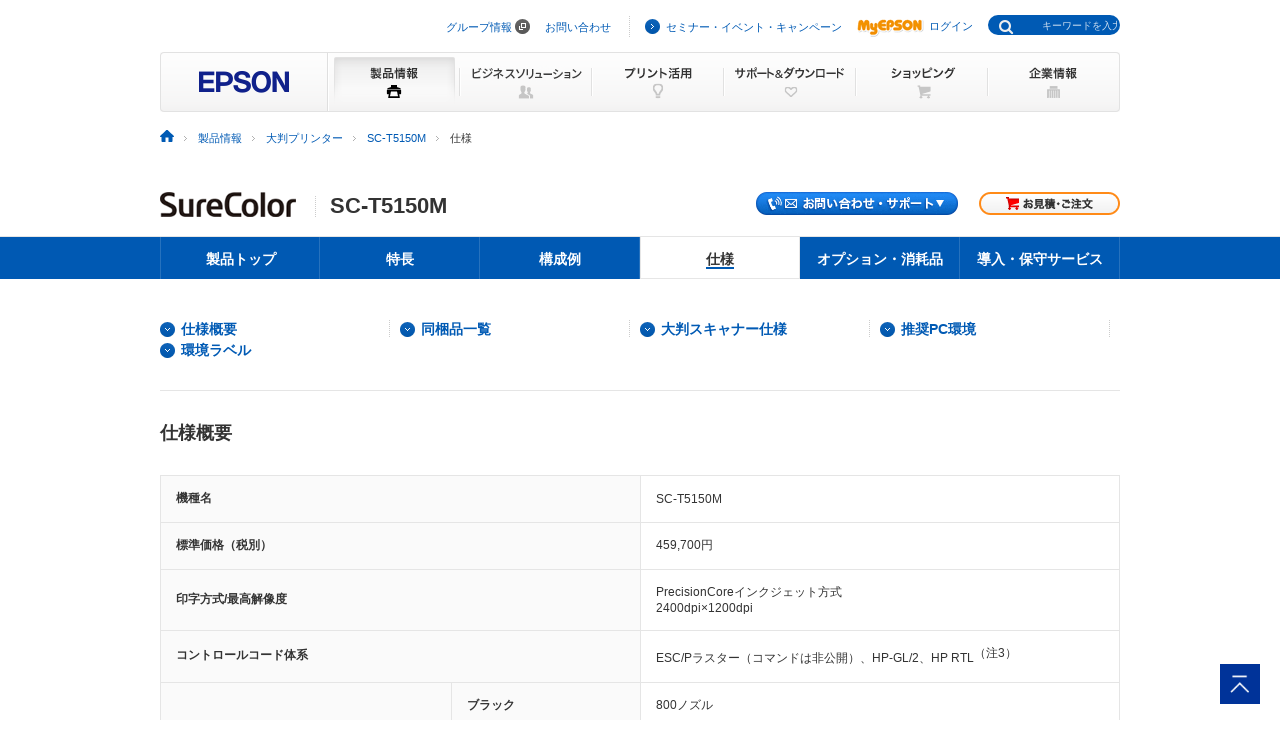

--- FILE ---
content_type: text/html
request_url: https://www.epson.jp/products/largeprinter/sct5150m/spec.htm
body_size: 56274
content:
<!DOCTYPE html>
<html lang="ja">
<head>

  <!--||| META |||-->
  <meta charset="UTF-8">
  <meta name="viewport" content="width=device-width,initial-scale=1">
  <meta name="description" content="コンパクトで、簡単操作のエントリーシリーズのSC-T5150Mの仕様をご紹介します。" />
  <meta name="format-detection" content="telephone=no">
       
       
  <!--||| TITLE |||-->
  <title>大判プリンター SC-T5150M　仕様｜製品情報｜エプソン</title>

   <!--||| CANONICAL |||-->
   <link rel="canonical" href="https://www.epson.jp/products/largeprinter/sct5150m/spec.htm">

  <!--||| OGP |||-->
  <meta property="og:site_name" content="エプソン" />
  <meta property="og:title" content="大判プリンター SC-T5150M　仕様｜製品情報｜エプソン" />
  <meta property="og:description" content="コンパクトで、簡単操作のエントリーシリーズのSC-T5150Mの仕様をご紹介します。" />
  <meta property="og:type" content="article" />
  <meta property="og:url" content="https://www.epson.jp/products/largeprinter/sct5150m/spec.htm" />
  <meta property="og:image" content="https://www.epson.jp/products/largeprinter/common/images/ogp/icon_largeprinter.jpg" />
  <meta name="twitter:card" content="summary_large_image" />


  <!--||| CSS |||-->
  <link rel="stylesheet" type="text/css" href="/common/css/import.css" media="screen,all" />
  <link rel="stylesheet" type="text/css" href="/common/css/import_rwd.css" media="screen,all">
  <link rel="stylesheet" type="text/css" href="/products/largeprinter/common/css/base.css" media="screen,all" />
  <link rel="stylesheet" type="text/css" href="/products/largeprinter/common/css/base_201807.css" media="screen,all" />

  <!--||| JavaScript |||-->
  <script type="text/javascript" language="JavaScript" src="/common/js/global_utf8.js" charset="utf-8"></script>
  <script type="text/javascript" language="JavaScript" src="/common/js/jquery-1.3.2.min.js" charset="utf-8"></script>
  <script type="text/javascript" language="JavaScript" src="/products/largeprinter/common/js/common_utf8.js" charset="utf-8"></script>
  <script type="text/javascript" language="JavaScript" src="/products/largeprinter/common/js/linkcheck.js" charset="utf-8"></script>
  <script type="text/javascript" language="JavaScript" src="/common/js/clickevent.js"></script>
  <script type="text/javascript" language="JavaScript" src="/common/js/navi.js" charset="utf-8"></script>

  <!-- slick slider js End-->
  <script src="/products/largeprinter/common/js/stickyfill.js"></script>
  <script>
    $(function () {
      Stickyfill.add($('.sticky'));
    });
  </script>

<!--||| /common/include/gtm.txt|||-->
<!-- Google Tag Manager -->
<script>(function(w,d,s,l,i){w[l]=w[l]||[];w[l].push({'gtm.start':
new Date().getTime(),event:'gtm.js'});var f=d.getElementsByTagName(s)[0],
j=d.createElement(s),dl=l!='dataLayer'?'&l='+l:'';j.async=true;j.src=
'//www.googletagmanager.com/gtm.js?id='+i+dl;f.parentNode.insertBefore(j,f);
})(window,document,'script','dataLayer','GTM-W5VC7V');</script>

<script>(function(w,d,s,l,i){w[l]=w[l]||[];w[l].push({'gtm.start':
new Date().getTime(),event:'gtm.js'});var f=d.getElementsByTagName(s)[0],
j=d.createElement(s),dl=l!='dataLayer'?'&l='+l:'';j.async=true;j.src=
'//www.googletagmanager.com/gtm.js?id='+i+dl;f.parentNode.insertBefore(j,f);
})(window,document,'script','dataLayer','GTM-WM5S5F');</script>
<!-- End Google Tag Manager -->
</head>

<body id="sct5150m" class="spec" data-cnav="sct5150m">
  <!--||| HEADER |||-->
  <div id="header">
    <div id="headNav">
      <noscript><iframe src="//www.googletagmanager.com/ns.html?id=GTM-W5VC7V"
height="0" width="0" style="display:none;visibility:hidden"></iframe></noscript>
<noscript><iframe src="//www.googletagmanager.com/ns.html?id=GTM-WM5S5F"
height="0" width="0" style="display:none;visibility:hidden"></iframe></noscript>
<script type="text/javascript" src="/common/js/common_header_utf8.js" charset="utf-8"></script>
<script type="text/javascript" src="/common/js/common_search_navi.js" charset="utf-8"></script>
<div id="top">このページの先頭</div>
<div class="headGroup">
<div class="nav">
<ul><!--
--><li id="skipNav"><a href="#contents">ナビゲーションをスキップ</a></li><!--
--><li><a href="https://corporate.epson/ja/" target="_blank">グループ情報</a> <img alt="" src="/common/images/ico_pop_01.gif" width="15" height="15"></li><!--
--><li><a href="/contact/">お問い合わせ</a></li><!--
--></ul>
</div>

<div class="util">
<ul><!--
--><li><p class="iLink02"><a href="/ec/">セミナー・イベント・キャンペーン</a></p></li><!--
--><li><p class="myEpson"><a href="https://my.epson.jp/gateway/myepson/sso?_n=%2fmyepson%2fcustomers%2ftop%2f%3F_aid%3Djph"><img src="/common/images/ico_myepson_01.gif" width="67" height="22" alt="MyEPSON" />ログイン</a></p></li><!--
--></ul>
</div>
</div>

<a class="jpHeaderLogo" href="/"><img src="/s/common/images/img_logo_epson.gif" alt="EPSON"></a>

<div class="btnSearch"></div>

<div class="serch">
<form style="display:none"><span class="txt"><input type="text"></input></span></form>
<div class="mf_finder_container">
  <mf-search-box
  ajax-url="https://finder.api.mf.marsflag.com/api/v1/finder_service/documents/920041a7/search"
  submit-text=""
  options-hidden
  doctype-hidden
  serp-url="/result/"
  ignore-search-result
  placeholder="キーワードを入力"
  imgsize-default="1"
  use-links
  ></mf-search-box>
</div>
</div>


      <div class="mobile menuButton"></div>
      <!-- / #headNav -->
    </div>
    <div id="gNav" class="products">
      <p class="logo"><a href="/"><img src="/common/images/head/head_logo.gif" width="168" height="60" alt="EPSON" /></a></p>

<div class="nav">
<ul class="clearfix"><!--
--><li class="gnav01"><a href="/products/"><img src="/common/images/head/head_nav_global_01.gif" width="132" height="60" alt="製品情報" /></a></li><!--
--><li class="gnav02"><a href="/b_solution/"><img src="/common/images/head/head_nav_global_02.gif" width="132" height="60" alt="ビジネスソリューション" /></a></li><!--
--><li class="gnav03"><a href="/katsuyou/"><img src="/common/images/head/head_nav_global_03.gif" width="132" height="60" alt="プリント活用" /></a></li><!--
--><li class="gnav04"><a href="/support/"><img src="/common/images/head/head_nav_global_04.gif" width="132" height="60" alt="サポート＆ダウンロード" /></a></li><!--
--><li class="gnav05"><a href="https://shop.epson.jp/redirect/iltoshop/index-mk.asp?urlid=ile_gnav"><img src="/common/images/head/head_nav_global_05.gif" width="132" height="60" alt="ショッピング" /></a></li><!--
--><li class="gnav06"><a href="/corporate/"><img src="/common/images/head/head_nav_global_06.gif" width="132" height="60" alt="企業情報" /></a></li><!--
--></ul>
</div>
      <ul class="mobile menuItems">
  <li><a href="/products/">製品情報</a></li>
  <li><a href="/b_solution/">ビジネスソリューション</a></li>
  <li><a href="/katsuyou/">プリント活用</a></li>
  <li><a href="/support/">サポート＆ダウンロード</a></li>
  <li><a href="https://shop.epson.jp/redirect/iltoshop/index-mk.asp?urlid=ile_gnav">ショッピング</a></li>
  <li><a href="/corporate/">企業情報</a></li>
  <li><a href="https://corporate.epson/ja/" target="_blank">グループ情報<img src="/common/images/ico_pop_04.png" alt="new window" class="nWindow"></a></li>
  <li><a href="/contact/">お問い合わせ</a></li>
  <li><a href="/ec/">セミナー・イベント・キャンペーン</a></li>
  <li><a href="https://my.epson.jp/gateway/myepson/sso?_n=%2fmyepson%2fcustomers%2ftop%2f%3F_aid%3Djph">MyEPSON ログイン</a></li>
</ul>

      <!-- / #gnav -->
    </div>
    <div class="headLogo">
      <p class="logo lineS mobile"><a href="/"><img src="/s/common/images/img_logo_epson.gif" alt="EPSON"></a></p>
    </div>
    <!-- / #header -->
  </div>
  <!--||| / HEADER |||-->
  <!--||| TOPICPATH |||-->
  <div id="topicPath">
    <ul>
      <li><a href="/"><img src="/common/images/ico_topicpath_01.gif" width="14" height="12" alt="ホーム" /></a></li>
      <li><a href="/products/">製品情報</a></li>
      <li><a href="/products/largeprinter/">大判プリンター</a></li>
      <li><a href="/products/largeprinter/sct5150m/">SC-T5150M</a></li>
      <li class="current">仕様</li>
    </ul>
    <!-- / #topicPath -->
  </div>
  <!--||| /TOPICPATH |||-->
  <!--PRS-->
  <!--||| CONTENTS |||-->
  <div id="contents" class="oneCol responsive">
    <div class="sticky">
      <!--PRE-->
      <div class="headSection lineS">
        <div class="innerBlock clearfix">
          <div class="leftArea">
            <p class="logo">
              <a href="/products/largeprinter/"><img src="/products/largeprinter/common/images/logo_largeprinter.gif" width="136" height="25" alt="SureColor 大判プリンター" /></a>
            </p>
            <h1 class="title txt">SC-T5150M</h1>
          </div>
          <div class="rightArea">
            <ul>
              <li class="support shop_button"><a href="#support" onClick="javascript:trackClickPage2('cl_lfp_1039','click',this.href,'cl_lfp_1039');"><img src="/products/largeprinter/common/images/bt_support.gif" width="202" height="23" alt="お問い合わせ・サポート" /></a></li>
<li class="purchase02"><a href="http://shop.epson.jp/" class="order_button redirect_target shop_head"><img src="/common/images/bt_purchase_02.gif" width="141" height="23" alt="お見積・ご注文" /></a></li>
            </ul>
          </div>
        </div>
        <!-- / .headSection -->
      </div>
      <div class="lNav sixtab spec">
        <ul class="clearfix"><!--
        --><li class="lnav01"><a href="./"><span>製品トップ</span></a></li><!--
        --><li class="lnav02"><a href="./feature_1.htm"><span>特長</span></a></li><!--
        --><li class="lnav03"><a href="./kosei.htm" ><span>構成例</span></a></li><!--
        --><li class="lnav04"><a href="./spec.htm" ><span>仕様</span></a></li><!--
        --><li class="lnav05"><a href="./supply.htm" ><span>オプション・消耗品</span></a></li><!--
        --><li class="lnav06"><a href="./service.htm" ><span>導入・保守サービス</span></a></li><!--
        --></ul>
      </div>
    </div>
    <div class="ancNav lineS mt40 pb30">
      <ul class="clearfix">
        <li>
          <p class="iDown02"><a href="#ANC01">仕様概要</a></p>
        </li>
        <li>
          <p class="iDown02"><a href="#ANC02">同梱品一覧</a></p>
        </li>
        <li>
          <p class="iDown02"><a href="#ANC03">大判スキャナー仕様</a></p>
        </li>
        <li>
          <p class="iDown02"><a href="#ANC04">推奨PC環境</a></p>
        </li>
        <li class="last">
          <p class="iDown02"><a href="#ANC05">環境ラベル</a></p>
        </li>
      </ul>
    </div>

    <!-- 仕様概要 -->
    <!---->
    <div class="detailSection mt30 clearfix">
      <div> <a id="original" name="original"></a>
        <h2 id="ANC01" class="headMod02">仕様概要</h2>
        <table class="tblMod01 mt30 fsM" summary="仕様概要">
          <tr>
            <th class="w50" colspan="2">機種名</th>
            <td class="w50" colspan="2">SC-T5150M</td>
          </tr>
          <tr>
            <th colspan="2">標準価格（税別）</th>
            <td colspan="2">459,700円</td>
          </tr>
          <tr>
            <th colspan="2">印字方式/最高解像度</th>
            <td colspan="2">PrecisionCoreインクジェット方式<br />
              2400dpi&times;1200dpi</td>
          </tr>
          <tr>
            <th colspan="2">コントロールコード体系</th>
            <td colspan="2">ESC/Pラスター（コマンドは非公開）、HP-GL/2、HP RTL<sup>（注3）</sup></td>
          </tr>
          <tr>
            <th rowspan="2">ノズル配列</th>
            <th>ブラック</th>
            <td colspan="2">800ノズル</td>
          </tr>
          <tr>
            <th>カラー</th>
            <td colspan="2">2400ノズル（800ノズル×3色）</td>
          </tr>
          <tr>
            <th>印刷速度<sup>（注1）</sup></th>
            <th>カラー</th>
            <td colspan="2">【CAD】<br />普通紙ロール&lt;厚手/薄手/A1横サイズ&gt;<br/>600dpi&times;600dpi　速い 双方向印刷オン：約31秒<br>【ポスター】<br>普通紙ロール&lt;厚手/薄手/A0サイズ&gt;<br>600dpi&times;600dpi　速い 双方向印刷オン：約57秒</td>
          </tr>
          <tr>
            <th colspan="2">ランニングコスト<sup>（注1）</sup></th>
            <td colspan="2">【CAD】<br />普通紙ロール&lt;厚手/薄手/A1横サイズ&gt;<br/>600dpi&times;600dpi　速い 双方向印刷オン　セービング印刷オン：約9円<br>【ポスター】<br>普通紙ロール&lt;厚手/薄手/A0サイズ&gt;<br>600dpi&times;600dpi　速い 双方向印刷オン：約234円</td>
          </tr>
          <tr>
            <th colspan="2">必要マージン</th>
            <td colspan="2">
              ロール/単票紙　上下左右　最小3mm<br>
            （注）アプリケーション、用紙種類により異なります。</td>
          </tr>
          <tr>
            <th colspan="2">距離精度</th>
            <td colspan="2">&plusmn;0.26mmまたはベクター長の&plusmn;0.1%<sup>（注4）</sup></td>
          </tr>
          <tr>
            <th colspan="2">インターフェイス</th>
            <td colspan="2">USBインターフェイス（SuperSpeed USB）、1000BASE-T/100BASE-TX、IEEE802.11b/g/n、USBメモリー</td>
          </tr>
          <tr>
            <th colspan="2">給紙容量</th>
            <td colspan="2">オートシートフィーダー普通紙（A4、A3）：50枚</td>
          </tr>
          <tr>
            <th colspan="2">給紙方法</th>
            <td colspan="2">ロール紙：1本装着<br />
              単票紙（1枚）：⼿差し給紙<br>
              単票紙（オートシートフィーダー）：フリクション⽅式</td>
          </tr>
          <tr>
            <th colspan="2">ロール紙外径</th>
            <td colspan="2">119mm以内</td>
          </tr>
          <tr>
            <th colspan="2">内蔵メモリー</th>
            <td colspan="2">1GB＋8GB<sup>（注5）</sup></td>
          </tr>
          <tr>
            <th colspan="2">インク</th>
            <td colspan="2">顔料タイプ各色独立インクカートリッジ（マットブラック、イエロー、シアン、マゼンタ）</td>
          </tr>
          <tr>
            <th rowspan="2">用紙</th>
            <th>単票紙</th>
            <td colspan="2">【オートシートフィーダー】<br />
            用紙サイズ　A4～A3<br />用紙厚　0.12mm～0.27mm<br />
            【1枚】<br />
            用紙幅　210mm～914mm<br />
            用紙厚　0.12mm～0.27mm</td>
          </tr>
          <tr>
            <th>ロール紙</th>
            <td colspan="2">用紙幅　297mm～914mm<br />用紙厚　0.05mm～0.21mm</td>
          </tr>
          <tr>
            <th colspan="2">印刷可能最大長<sup>（注2）</sup></th>
            <td colspan="2">91m</td>
          </tr>
          <tr>
            <th colspan="2">環境条件（動作時）</th>
            <td colspan="2">温度10℃～35℃、湿度20％～80％（非結露）</td>
          </tr>
          <tr>
            <th colspan="2">電源電圧</th>
            <td colspan="2">AC100V、50/60Hz</td>
          </tr>
          <tr>
            <th colspan="2">消費電力</th>
            <td colspan="2">約26W（動作時）、約2.0W（スリープモード時）</td>
          </tr>
          <tr>
            <th colspan="2">外形寸法（W×D×H）</th>
            <td colspan="2">1,268mm×696mm×975mm</td>
          </tr>
          <tr>
            <th colspan="2">質量（インクカートリッジ含まず）</th>
            <td colspan="2">約55kg</td>
          </tr>
          <tr>
            <th colspan="2">稼動音</th>
            <td colspan="2">動作時：約50dB（A）以下</td>
          </tr>
          <tr>
            <th colspan="2">環境ラベル</th>
            <td colspan="2">グリーン購入法適合、国際エネルギースタープログラム適合</td>
          </tr>
          <tr>
            <th colspan="2">関連規格</th>
            <td colspan="2">VCCIクラスB情報処理装置</td>
          </tr>
        </table>
      </div>

      <!-- 注意事項 -->
      <div class="mt20">
        <table class="fsM">
          <tr class="vaT">
            <td class="nwrp">（注1）</td>
            <td><a href="/products/largeprinter/note/sokutei.htm" onclick="window.open(this.href,'','scrollbars=yes,resizable=yes,width=640,height=640'); return false" onkeypress="window.open(this.href,'','scrollbars=yes,resizable=yes,width=640,height=640'); return false" title="新規ウィンドウが開きます：ポップアップ｜印刷速度測定環境についてはこちらをご覧ください。" class="iPop01"><img src="/common/images/ico_pop_01.gif" width="15" height="15" alt="" />印刷速度測定環境についてはこちらをご覧ください。</a></td>
          </tr>
          <tr class="vaT">
            <td class="nwrp">（注2）</td>
            <td>用紙長はドライバーの設定、各種OSの制限及びアプリケーションソフトウェアに依存します。</td>
          </tr>
          <tr class="vaT">
            <td class="nwrp">（注3）</td>
            <td>お客様のアプリケーションやデータによって印刷できない場合があります。HP-GL/2、HP RTLでの接続をご検討のお客様は、事前の出力検証をおすすめします。</td>
          </tr>
          <tr class="vaT">
            <td class="nwrp">（注4）</td>
            <td>評価条件/印刷直後の状態、環境条件/温度23度、湿度50%、用紙設定/普通紙ロール〈薄手〉（線画高精細）：1200dpi&times;1200dpi、双方向オン、PXマット紙〈薄手〉（線画高精細）：1200dpi&times;1200dpi、双方向オン</td>
          </tr>
          <tr class="vaT">
            <td class="nwrp">（注5）</td>
            <td>スキャナーデータ処理用。</td>
          </tr>
        </table>
      </div>
      <!-- / 注意事項 -->
    </div>
    <!-- / .仕様概要 -->

    <!-- 同梱品一覧 -->
    <div class="detailSection mt30 clearfix">
      <div>
        <a id="printer" name="printer"></a>
        <h2 id="ANC02" class="headMod02">同梱品一覧</h2>
        <table class="tblMod01 mt30 fsM" summary="同梱品一覧">
          <tr>
            <th class="w32" colspan="2">同梱品</th>
            <td>
              ・インクカートリッジ（50ml）<sup>（注1）</sup>1本（マットブラック）<br />
              ・インクカートリッジ（26ml）<sup>（注1）</sup>3本（イエロー、シアン、マゼンタ）<br />
              ・約50mm紙管ロール紙用スピンドル1本<br />
              ・原稿サポート<br />
              ・ソフトウェアCD-ROM<br />
              ・取扱説明書<br />
              ・排紙スタッカー<br />
              ・スタンド</td>
          </tr>
        </table>
      </div>
      <div class="mt20">
        <table class="fsM">
          <tbody>
            <tr class="vaT">
              <td class="nwrp">（注1）</td>
              <td>初期充てん用。</td>
            </tr>
          </tbody>
        </table>

      </div>
    </div>
    <!-- 同梱品一覧 -->


    <!-- SC-T5150M大判スキャナー仕様 -->
    <!---->
    <div class="detailSection mt30 clearfix">
      <div> <a id="scanner" name="scanner"></a>
        <h2 id="ANC03" class="headMod02">SC-T5150M大判スキャナー仕様</h2>
        <table class="tblMod01 mt30 fsM" summary="SC-T5150M大判スキャナー仕様">

          <!-- 仕様 -->

          <tr>
            <th class="color_side dotRB txtAC w32" colspan="2">読み取り方式</th>
            <td class="dotB">CIS方式（原稿移動タイプ）</td>
          </tr>

          <tr>
            <th class="color_side dotRB txtAC" colspan="2">光学解像度</th>
            <td class="dotB">600dpi</td>
          </tr>

          <tr>
            <th rowspan="3" class="color_side dotRB txtAC">読み取り原稿</th>
            <th class="color_side dotRB txtAC">スキャニング幅</th>
            <td class="dotB">148mm～914.4mm（36インチ）</td>
          </tr>
          <tr>
            <th class="color_side dotRB txtAC">メディア幅</th>
            <td class="dotB">148mm～932mm</td>
          </tr>
          <tr>
            <th class="color_side dotRB txtAC">厚さ</th>
            <td class="dotB">0.06mm～0.50mm</td>
          </tr>

          <tr>
            <th class="color_side dotRB txtAC" colspan="2">原稿給紙方法</th>
            <td class="dotB">天面後方給紙</td>
          </tr>


          <tr>
            <th class="color_side dotRB txtAC" colspan="2">原稿排紙方法</th>
            <td class="dotB">前面排紙</td>
          </tr>

          <tr>
            <th class="color_side dotRB txtAC" colspan="2">精度<sup>（注1）</sup></th>
            <td class="dotB">±0.2%</td>
          </tr>

          <tr>
            <th class="color_side dotRB txtAC" colspan="2">スキャニングモード</th>
            <td class="dotB">カラー/グレースケール<sup>（注5）</sup>（TIFFはモノクロの2値のみ）</td>
          </tr>

          <tr>
            <th class="color_side dotRB txtAC" colspan="2">スキャニングスピード<sup>（注2）</sup></th>
            <td class="dotB">カラー（200dpi）約3.8cm（約1.5インチ）/秒<br>
              グレースケール<sup>（注5）</sup>（200dpi）約11cm（約4.5インチ）/秒
            </td>
          </tr>

          <!-- 仕様 -->



          <!-- スキャン機能 -->


          <tr>
            <th class="color_side dotRB txtAC" colspan="2">読み取り原稿種類</th>
            <td class="dotB">普通紙/再生紙/コート紙/トレーシングペーパー/フィルム/青焼き/印刷本紙/キャリアシート</td>
          </tr>

          <tr>
            <th class="color_side dotRB txtAC" colspan="2">機能</th>
            <td class="dotB">原稿サイズ自動検知/原稿傾き補正/濃度/コントラスト<br>背景除去/シャープネス/圧縮率/お気に入り設定</td>
          </tr>

          <!-- スキャン機能 -->



          <!-- コピー機能 -->
          <tr>
            <th class="color_side dotRB txtAC" colspan="2">拡大縮小コピー</th>
            <td class="dotB">25%～400%（1%単位）</td>
          </tr>

          <tr>
            <th class="color_side dotRB txtAC" colspan="2">コピーモード<br>（プリセットモード）</th>
            <td class="dotB">文字・線画/トレーシングペーパー/青焼き</td>
          </tr>

          <tr>
            <th class="color_side dotRB txtAC" colspan="2">コピー対応用紙</th>
            <td class="dotB">
              普通紙ロール&lt;薄手&gt;/&lt;厚手&gt;<br>
              PXマット紙ロール&lt;薄手&gt;<br>
              MC厚手マット紙ロール<br>
              プロフェッショナルフォトペーパー/&lt;薄手光沢&gt;/&lt;薄手半光沢&gt;<br>
              マット合成紙ロールのり付/マット合成紙ロールのり付弱粘着<br>
              MC/PMクロスロール&lt;防炎&gt;<br>
              光沢フィルム2ロール<br>
              トレーシングペーパー<br>
              トレーシングペーパー&lt;薄手&gt;
            </td>
          </tr>

          <!-- コピー機能 -->

          <tr>
            <th class="color_side dotRB txtAC" colspan="2">保存ファイル形式<sup>（注3）</sup></th>
            <td class="dotB">JPEG、PDF、暗号化PDF、TIFF、PDF/A</td>
          </tr>

          <tr>
            <th class="color_side dotRB txtAC" colspan="2">電源電圧<sup>（注4）</sup><br>（スキャナー部分）</th>
            <td class="dotB">-</td>
          </tr>

          <tr>
            <th class="color_side dotRB txtAC" rowspan="2">消費電力<sup>（注4）</sup><br>（スキャナー部分）</th>
            <th class="color_side dotRB txtAC">動作時</th>
            <td class="dotB">-</td>
          </tr>

          <tr>
            <th class="color_side dotRB txtAC">待機時</th>
            <td class="dotB">-</td>
          </tr>

        </table>
      </div>

      <!-- 注意事項 -->
      <div class="mt20">
        <table class="fsM">
          <tbody>
            <tr class="vaT">
              <td class="nwrp font-smaller">（注）</td>
              <td class="font-smaller">蛍光ペンや蛍光塗料で書かれた部分は、正しくスキャンおよびコピーができない場合があります。
              </td>
            </tr>
            <tr class="vaT">
              <td class="nwrp font-smaller">（注1）</td>
              <td class="font-smaller">解像度、原稿サイズ、及び、画像によっては若干低下する場合があります。
              </td>
            </tr>
            <tr class="vaT">
              <td class="nwrp font-smaller">（注2）</td>
              <td class="font-smaller">スキャニングスピードは、スキャナー単体の紙送り速度です。
              </td>
            </tr>
            <tr class="vaT">
              <td class="nwrp font-smaller">（注3）</td>
              <td class="font-smaller">JPEG以外はシングル、マルチページに対応。JPEGはシングルページのみ。
              </td>
            </tr>
            <tr class="vaT">
              <td class="nwrp font-smaller">（注4）</td>
              <td class="font-smaller">本体と一体型のため表記なし。
              </td>
            </tr>
            <tr class="vaT">
              <td class="nwrp font-smaller">（注5）</td>
              <td class="font-smaller">本体パネル上ではモノクロと表示されます。
              </td>
            </tr>
          </tbody>
        </table>
      </div>
      <!-- / 注意事項 -->
    </div>

    <!-- / .SC-T5150M大判スキャナー仕様 -->




    <!-- 推奨PC環境 -->
    <!---->
    <div class="detailSection mt30 clearfix">
      <div> <a id="pc" name="pc"></a>
        <h2 id="ANC04" class="headMod02">推奨PC環境</h2>

        <table class="tblMod01 mt30 fsM" summary="推奨PC環境">
          <tbody>
            <tr>
              <th class="w32" colspan="2">Windows&reg; 11、<br>Windows&reg; 10 / Windows&reg; 8.1 / Windows&reg; 8 / Windows&reg; 7 / Windows Vista&reg; / Windows&reg; XP（32/64bit）</th>
              <td>CPU：Intel<sup>&reg;</sup> Core&trade; 2 Duo 3.05GHz以上<br>
                メモリー：1GB以上の空きメモリー<br>
                HDD：32GB以上の空き容量</td>
            </tr>
            <tr>
              <th class="w32" colspan="2">OS X（10.6.8以降）、<br>macOS(10.12～12.x)</th>
              <td>CPU：Intel<sup>&reg;</sup> Core&trade; 2 Duo
                3.05GHz以上<br>
                メモリー：4GB以上の空きメモリー<br>
                HDD：32GB以上の空き容量</td>
            </tr>
          </tbody>
        </table>

      </div>

      <!-- 注意事項 -->
      <div class="mt20">
        <table class="fsM">
          <tbody>
            <tr class="vaT">
              <td class="nwrp font-smaller">（注）</td>
              <td class="font-smaller">
                <a href="/support/maxart/os.htm">対応OSについては、こちらをご覧ください。</a>
              </td>
            </tr>
            <tr class="vaT">
              <td class="nwrp font-smaller">（注）</td>
              <td class="font-smaller">
                ユーティリティーソフトのシステム条件は、各ソフトの動作条件を参照ください。
              </td>
            </tr>
          </tbody>
        </table>
      </div>
      <!-- / 注意事項 -->

      <div class="mt60"> <a id="printer" name="printer"></a>
        <h2 id="ANC05" class="headMod02">環境ラベル</h2>
        <ul>
          <li class="iBlk vaT pr20 pt5"><a href="/products/environment/green.htm"><img src="/products/largeprinter/common/images/ico_green_01.gif" alt="グリーン購入法適合品" width="65" height="65" /></a></li>
          <li class="iBlk vaT pr20 pt5"><a href="/products/environment/ene-star.htm"><img src="/products/largeprinter/common/images/ico_energystar_01.gif" alt="国際エネルギースタープログラム" width="65" height="65" /></a></li>
          <li class="iBlk vaT pr20 pt5"> <a href="/products/environment/eco.htm"><img src="/products/largeprinter/common/images/ico_ecomark_20155041.gif" alt="エコマーク商品"></a></li>
          <li class="iBlk vaT pr20 pt5"><img src="/products/largeprinter/common/images/ico_gpn_01.gif" alt="GPN" width="65" height="65"></li>
        </ul>
      </div>


    </div>
    <!-- / .推奨PC環境 -->




    <div class="lNav sixtab spec mt20 sp">
      <ul class="clearfix"><!--
        --><li class="lnav01"><a href="./"><span>製品トップ</span></a></li><!--
        --><li class="lnav02"><a href="./feature_1.htm"><span>特長</span></a></li><!--
        --><li class="lnav03"><a href="./kosei.htm" ><span>構成例</span></a></li><!--
        --><li class="lnav04"><a href="./spec.htm" ><span>仕様</span></a></li><!--
        --><li class="lnav05"><a href="./supply.htm" ><span>オプション・消耗品</span></a></li><!--
        --><li class="lnav06"><a href="./service.htm" ><span>導入・保守サービス</span></a></li><!--
        --></ul>
    </div>
    <div id="support"></div>
    <div class="detailSection section04 mb60 clearfix">
          <div class="ttl ttl_purchase">
      <h3 class="mb30">購入をご検討の方</h3>
    </div>
    <div class="purchase purchase_productTop">
      <span class="title">水性インク</span>
      <div class="purchase_boxWrap boxWrap02">
        <div class="tel_box2 flL">
          <span class="dlIcon"></span>
          <div class="telIcon_text">
            <p><span><a href="tel:05031558066">050-3155-8066</a></span><br /><span class="smalltxt fwN">（<a href="tel:0425858582">042-585-8582</a>）</span><br><span class="fsS mt5 posA lh100">月曜日～金曜日（祝日、弊社指定休日を除く）</span></p>
          </div>
        </div>
        <div class="form_box flL">
          <a href="https://cform.epson.jp/form5/pub/e999/lfp_inquiry" onClick="javascript:trackClickPage2('cl_lfp_1040','click',this.href,'cl_lfp_1040');" target="_blank"><span class="infoIcon"></span><span class="form_text">お問い合わせ（メール）<img src="/common/images/ico_pop_02.gif" width="15" height="15" alt="新規ウィンドウが開きます" /></span></a>
        </div>
      </div>

      <div class="dl_box flL mb10">
        <a href="/products/largeprinter/pdf/"><span class="dlIcon"></span><span class="dlIcon_text">カタログダウンロード</span></a>
      </div>
      <div class="info_box flL mb10">
        <a href="/showroom/"><span class="infoIcon"></span><span class="info_text">ショールーム</span></a>
      </div>
      <div class="software_box flL mb10">
        <a href="/products/largeprinter/software/"><span class="softwareIcon"></span><span class="software_text">対応ソフトウェア</span></a>
      </div>
      <p class="fsXS">（注）050で始まる電話番号はKDDI株式会社の電話サービス「KDDI光ダイレクト」を利用しております。上記050で始まる番号をご利用いただけない場合は、（ ）内の番号までおかけ直しください。</p>
    </div>
          <div class="services mt20 clearboth">
        <div class="ttl mb30">
          <h3>サポート</h3>
        </div>
        <div class="service_box">
          <div class="box ico_i">
            <a href="/support/used/ks/3.htm" class="redirect_target manual"><span class="txt">製品マニュアル</span></a>
          </div>
          <div class="box ico_driversoftware">
            <a href="/support/download/ks/3.htm" class="redirect_target driver_soft"><span class="txt">ドライバー・<br>ソフトウェア</span></a>
          </div>
          <div class="box ico_ques">
            <a href="/support/faq/ks/3.htm" class="redirect_target query"><span class="txt">よくある質問</span></a>
          </div>
          <div class="box ico_msg">
            <a href="/support/faq/ks/3.htm" class="redirect_target telinfo"><span class="txt">お問い合わせ</span></a>
          </div>
          <div class="box tow_col ico_workman">
            <a href="/support/hoshu/" class="redirect_target secchi"><span class="txt">修理・保守・導入支援情報</span></a>
          </div>
        </div>
    </div>
    <div class="service">
        <div>
            <span class="bold">保守サービス</span>
         </div>
         <p class="mt10">
             <span class="emphasis">●エプソンサービスパック</span><span class="dash"></span><span class="arrow"><a href="/support/hoshu/service_pack/">サービス詳細はこちら</a></span><span class="arrow"><a href="/support/hoshu/price/service_pack/list/3.htm">料金表へ</a></span><br />
         </p>
    </div>
    </div>
    <div class="snsArea mt60">
      <!-- share -->
      <div class="share">
<h2 class="share_title">Share</h2>
<div class="share_list">
        <ul>
          <li id="fbIcon" class="fb"><a href="" target="_blank" title="Facebook"><img src="/common/images/ico_sns_02_l.gif" alt="Facebook" width="46" height="46"></a></li><!--
          --><li id="twIcon" class="tw"><a href="" target="_blank" title="X"><img src="/common/images/ico_sns_03_l.gif" alt="X" width="46" height="46"></a></li><!--
          --><li id="lineIcon" class="line"><a href="" target="_blank" title="LINE"><img src="/common/images/ico_sns_01_l.gif" alt="LINE" width="46" height="46"></a></li>
        </ul>
      </div>

</div>
    </div>
    <!-- snsArea -->
    <div class="large_sitemap mt60">
      <div class="subNav">
  <div class="ttl">
    <h3 class="mb30"><a href="/products/largeprinter/">大判プリンター</a></h3>
  </div>
  <div class="innerBlock clearfix">
    <div class="layCol01">
      <h3 class="mb5"><a href="/products/largeprinter/suisei/">ポスター・POP・CAD</a></h3>
      <dl class="indent">
        <dt class="ttl"><a href="/products/largeprinter/suisei/high-definition/">高画質機シリーズ</a></dt>
        <dd class="listBlock">
          <ul class="list">
            <li><a href="/products/largeprinter/scp20550/">SC-P20550L</a></li>
            <li><a href="/products/largeprinter/scp9550/">SC-P9550/PS</a></li>
            <li><a href="/products/largeprinter/scp7550/">SC-P7550/PS</a></li>
            <li><a href="/products/largeprinter/scp5350/">SC-P5350</a></li>
            <li><a href="/products/pro/scpx1vl/">SC-PX1VL</a></li>
            <li><a href="/products/pro/scpx1v/">SC-PX1V</a></li>
          </ul>
        </dd>
        <dt class="ttl"><a href="/products/largeprinter/suisei/hybrid/">ハイブリッドシリーズ</a></dt>
        <dd class="listBlock">
          <ul class="list">
            <li><a href="/products/largeprinter/scp8550dl/">SC-P8550DL</a></li>
            <li><a href="/products/largeprinter/scp8550d/">SC-P8550D</a></li>
            <li><a href="/products/largeprinter/scp6550d/">SC-P6550D/DE/E</a></li>
            <li><a href="/products/largeprinter/sct7750dl/">SC-T7750DL</a></li>
            <li><a href="/products/largeprinter/sct7750d/">SC-T7750D</a></li>
            <li><a href="/products/largeprinter/sct5750d/">SC-T5750D</a></li>
            <li><a href="/products/largeprinter/sct3750d/">SC-T3750D/DE/E</a></li>
          </ul>
        </dd>
        <dt class="ttl"><a href="/products/largeprinter/suisei/high-speed/">高速機シリーズ</a></dt>
        <dd class="listBlock">
          <ul class="list">
            <li><a href="/products/largeprinter/sct5455/">SC-T5455</a></li>
            <li><a href="/products/largeprinter/sct3455/">SC-T3455/N</a></li>
            <li><a href="/products/largeprinter/sct5150/">SC-T5150/N</a></li>
            <li><a href="/products/largeprinter/sct3150/">SC-T3150/N</a></li>
            <li><a href="/products/largeprinter/sct3150/">SC-T2150</a></li>
            <li><a href="/products/largeprinter/sct3150x/">SC-T3150X</a></li>
          </ul>
        </dd>
        <dt class="ttl"><a href="/products/largeprinter/suisei/multifunction/">大判複合機シリーズ</a></dt>
        <dd class="listBlock">
          <ul class="list">
            <li><a href="/products/largeprinter/scp8550dm/">SC-P8550DM</a></li>
            <li><a href="/products/largeprinter/sct7750dm/">SC-T7750DM</a></li>
            <li><a href="/products/largeprinter/sct5750dm/">SC-T5750DM</a></li>
            <li><a href="/products/largeprinter/sct5450m/">SC-T5450M</a></li>
            <li><a href="/products/largeprinter/sct5150m/">SC-T5150M</a></li>
            <li><a href="/products/largeprinter/sct3150m/">SC-T3150M</a></li>
          </ul>
        </dd>
        <dt class="ttl"><a href="/products/largeprinter/suisei/full-color/">高速機フルカラー拡大コピーシリーズ</a></dt>
        <dd class="listBlock">
          <ul class="list">
            <li><a href="/products/largeprinter/sct545sc/">SC-T545SC1/SC2/SC3</a></li>
            <li><a href="/products/largeprinter/sct345sc/">SC-T345SC1/SC2/SC3</a></li>
            <li><a href="/products/largeprinter/sct545ms/">SC-T545MS1/MS2/MS3</a></li>
            <li><a href="/products/largeprinter/sct345ms/">SC-T345MS1/MS2/MS3</a></li>
          </ul>
        </dd>
      </dl>
    </div>

    <div class="layCol02 fs12">
      <h3 class="mb5"><a href="/products/largeprinter/signdisplay/">サイン&amp;ディスプレイ</a></h3>
      <dl class="indent">
        <dt class="ttl"><a href="/products/largeprinter/signdisplay/uv/">UVインク</a></dt>
        <dd class="listBlock">
          <ul class="list">
            <li><a href="/products/largeprinter/scv7000/">SC-V7000</a></li>
            <li><a href="/products/largeprinter/scv1050/">SC-V1050</a></li>
          </ul>
        </dd>
        <dt class="ttl"><a href="/products/largeprinter/signdisplay/resin/">レジンインク</a></dt>
        <dd class="listBlock">
          <ul class="list">
            <li><a href="/products/largeprinter/scr5050/">SC-R5050/L</a></li>
          </ul>
        </dd>
        <dt class="ttl"><a href="/products/largeprinter/signdisplay/ecosolvent/">エコソルベントインク</a></dt>
        <dd class="listBlock">
          <ul class="list">
            <li><a href="/products/largeprinter/scs9150/">SC-S9150</a></li>
            <li><a href="/products/largeprinter/scs8150/">SC-S8150</a></li>
            <li><a href="/products/largeprinter/scs7150/">SC-S7150</a></li>
          </ul>
        </dd>
      </dl>

      <h3 class="mb5"><a href="/products/largeprinter/goods/">グッズ・アパレル・ソフトサイン</a></h3>
      <dl class="indent">
        <dt class="ttl"><a href="/products/largeprinter/goods/shoka/">昇華転写インク</a></dt>
        <dd class="listBlock">
          <ul class="list">
            <li><a href="/products/largeprinter/scf11050/">SC-F11050/H</a></li>
            <li><a href="/products/largeprinter/scf9550/">SC-F9550/H</a></li>
            <li><a href="/products/largeprinter/scf6450/">SC-F6450/H</a></li>
            <li><a href="/products/largeprinter/scf551/">SC-F551</a></li>
            <li><a href="/products/largeprinter/scf550/">SC-F550</a></li>
            <li><a href="/products/largeprinter/scf150/">SC-F150</a></li>
          </ul>
        </dd>
        <dt class="ttl"><a href="/products/largeprinter/goods/garment/">捺染顔料（ガーメント）インク</a></dt>
        <dd class="listBlock">
          <ul class="list">
            <li><a href="/products/largeprinter/scf3050/">SC-F3050</a></li>
            <li><a href="/products/largeprinter/scf2250/">SC-F2250</a></li>
            <li><a href="/products/largeprinter/scf1050/">SC-F1050</a></li>
          </ul>
        </dd>
      </dl>

      <dl class="mt20">
        <dt class="ttl">
          <h3>カラーマネジメント（測色）</h3>
        </dt>
        <dd class="listBlock indent">
        <ul class="list">
          <li><a href="/products/largeprinter/color-management/">SD-10</a></li>
          <li><a href="/products/largeprinter/color-management/sd10acrt.htm">SD10ACRT（自動測色テーブル）</a></li>
        </ul>
        </dd>
      </dl>
      <dl class="mt20 sp">
        <dt class="ttl">
          <h3><a href="/products/largeprinter/software/">対応ソフトウェア</a></h3>
        </dt>
        <dd class="listBlock indent">
          <ul class="list">
            <li><a href="/products/largeprinter/software/cad.htm">CAD システム</a></li>
            <li><a href="/products/largeprinter/software/choujaku.htm">長尺用ソフトウェア（垂れ幕・横断幕）</a></li>
            <li><a href="/products/largeprinter/software/colorbase.htm">Epson ColorBase</a></li>
            <li><a href="/products/largeprinter/software/copy.htm">大判コピー／ポスター制作</a></li>
            <li><a href="/products/largeprinter/software/copyfactory2.htm">EPSON COPYFACTORY5</a></li>
            <li><a href="/products/largeprinter/software/gakkou2.htm">長尺印刷ソフト<br>「「ワイドぷりんとNEO」＋「学校向けコンテンツ」」</a></li>
            <li><a href="/products/largeprinter/software/gama.htm">ONYX RIPCenter Epson Edition</a></li>
            <li><a href="/products/largeprinter/software/lt.htm">CPSソフトリッパーモデル</a></li>
            <li><a href="/products/largeprinter/software/rip.htm">ソフトウェア RIP</a></li>
          </ul>
        </dd>
      </dl>
    </div>

    <div class="layCol03">
      <dl>
        <dt class="ttl"><a href="/products/largeprinter/#anc_size">サイズから探す</a></dt>
        <dt class="ttl"><a href="/products/largeprinter/navi/">製品比較表</a></dt>
        <dt class="ttl"><a href="/products/largeprinter/supply/">インク・用紙を探す</a></dt>
        <dd class="listBlock">
          <ul class="list">
            <li><a href="/products/largeprinter/supply/#link_inner">大判プリンター用インクカートリッジ</a></li>
            <li><a href="/products/supply/shoumouhin/paper/ooban_paper.htm">大判インクジェットプリンター用紙</a></li>
          </ul>
        </dd>
      </dl>
      <dl class="pc">
        <dt class="ttl">
          <h3><a href="/products/largeprinter/software/">対応ソフトウェア</a></h3>
        </dt>
        <dd class="listBlock indent">
          <ul class="list">
            <li><a href="/products/largeprinter/software/cad.htm">CAD システム</a></li>
            <li><a href="/products/largeprinter/software/choujaku.htm">長尺用ソフトウェア<br>（垂れ幕・横断幕）</a></li>
            <li><a href="/products/largeprinter/software/colorbase.htm">Epson ColorBase</a></li>
            <li><a href="/products/largeprinter/software/copy.htm">大判コピー／ポスター制作</a></li>
            <li><a href="/products/largeprinter/software/copyfactory2.htm">EPSON COPYFACTORY5</a></li>
            <li><a href="/products/largeprinter/software/gakkou2.htm">長尺印刷ソフト<br>「「ワイドぷりんとNEO」＋<br>「学校向けコンテンツ」」</a></li>
            <li><a href="/products/largeprinter/software/gama.htm"> ONYX RIPCenter Epson Edition</a></li>
            <li><a href="/products/largeprinter/software/lt.htm"> CPSソフトリッパーモデル</a></li>
            <li><a href="/products/largeprinter/software/rip.htm"> ソフトウェア RIP</a></li>
          </ul>
        </dd>
      </dl>
    </div>

    <div class="layCol04">
      <dl>
        <dt class="ttl bdrnone"><a href="/products/largeprinter/#anc_use">用途から探す</a></dt>
        <dd class="listBlock indent mb0">
          <ul class="list">
            <li><a href="/products/largeprinter/use/cad/">CAD・GIS</a></li>
            <li><a href="/products/largeprinter/use/pop/">POP・ポスター印刷</a></li>
            <li><a href="/products/largeprinter/use/school/">文教</a></li>
            <li><a href="/products/largeprinter/use/print/">印刷・プルーフ</a></li>
            <li><a href="/products/largeprinter/use/photo/">写真・ファインアート</a></li>
            <li><a href="/products/largeprinter/use/sign/">サイン&amp;ディスプレイ</a></li>
            <li><a href="/products/largeprinter/use/wear/">ウェアプリント・マーキング</a></li>
            <li><a href="/products/largeprinter/use/goods/">グッズ</a></li>
            <li><a href="/products/largeprinter/use/apparel/">アパレル</a></li>
          </ul>
        </dd>
      </dl>
      <dl class="mt20 bdrbtm">
        <dt class="ttl bdrnone"><a href="/products/largeprinter/reclamation-program/">大判プリンター 再整備プログラム・リファービッシュ</a></dt>
        <dd class="listBlock indent mb0">
          <ul class="list">
            <li><a href="/products/largeprinter/reclamation-program/reconditioned/">大判プリンター 再整備プログラム</a></li>
            <li><a href="/products/largeprinter/reclamation-program/refurbished/">リファービッシュ品（認定整備済み製品）</a></li>
          </ul>
        </dd>
      </dl>
      <dl class="bdrbtm">
        <dd class="listBlock info_list mt30">
          <ul class="list">
            <li><a href="/products/largeprinter/casestudy/"> 導入事例</a></li>
            <li><a href="/products/largeprinter/kankyou/"> 環境活動</a></li>
            <li><a href="/products/largeprinter/pdf/"> 製品カタログ</a></li>
            <li><a href="/support/support_menu/ks/3.htm"> 過去の製品</a></li>
            <li><a href="/products/largeprinter/lfp_workstyle/"> New Printing Work</a></li>
            <li><a href="/products/largeprinter/textile/"> 昇華転写プリンターで作るオリジナルグッズ</a></li>
            <li><a href="/products/largeprinter/print_automate/"> Epson Print Automate</a></li>
          </ul>
        </dd>
      </dl>
      <dl>
        <dt class="ttl bdrnone mt30"><a href="/products/largeprinter/lecture/oudanmaku.htm">横断幕・垂れ幕作成講座</a></dt>
        <dt class="ttl bdrnone"><a href="/products/port/">エプソンのクラウドソリューション</a></dt>
        <dt class="ttl bdrnone"><a href="/products/largeprinter/subsidy/">補助金情報サイト</a></dt>
      </dl>
    </div>
  </div>
</div>

      <!-- / .subSection -->
    </div>

  </div>
  <!--PRS-->
  <!-- / #contents -->

  <!--||| CONTENTS |||-->
  <!--PRE-->
  <!--||| FOOTER |||-->
  <hr>
<div id="footer">
<div id="pagetopBlock">
<p><a href="#top"><img src="/common/images/ico_pagetop_01.gif" width="33" height="33" alt="このページの先頭へ" /></a></p>
</div>

<div id="deepFoot" class="clearfix">
<div class="main">
<dl>
<dt class="ttl"><span class="iLink01"><a href="/products/">製品情報</a></span></dt>
<dd class="listBlock clearfix">

<div class="layCol01">
<dl class="first">
<dt>個人・家庭向けプリンター<br />
<p class="ml10 mt20">＜用途から選ぶ＞</p>
</dt>
<dd>
<ul class="list ml10">
<li><a href="/products/homeprinter/">ホームプリンター</a></li>
<li><a href="/products/photoprinter/">写真高画質プリンター</a></li>
</ul>
</dd>
</dl>

<dl style="padding-top:20px;">
<dt style="margin-left:10px;">＜カテゴリーから選ぶ＞</dt>
<dd>
<ul class="list" style="margin-left:10px;">
<li><a href="/products/colorio/">カラリオプリンター</a></li>
<li><a href="/products/pro/">プロセレクション</a></li>
<li><a href="/products/ecotank/">エコタンク搭載モデル</a></li>
</ul>
</dd>
<dt style="padding-top:30px;">法人・業務向けプリンター・複合機</dt>
<dd>
<ul class="list">
<li class="first"><a href="/products/bizprinter/smartcharge/">エプソンのスマートチャージ</a></li>
<li><a href="/products/bizprinter/">ビジネスプリンター<br />（インクジェット・ページプリンター）</a></li>
<li><a href="/products/largeprinter/">大判プリンター</a></li>
<li><a href="/products/dotprinter/">ドットインパクトプリンター</a></li>
<li><a href="/products/receiptprinter/">レシートプリンター</a></li>
<li><a href="/products/label/">ラベルプリンター</a></li>
</ul>
</dd>
</dl>
</div>

<div class="layCol02">
<dl>
<dt>産業向けプリンター・デジタル印刷機</dt>
<dd>
<ul class="list">
<li class="first"><a href="/products/largeprinter/signdisplay/">大判プリンター サイン＆ディスプレイ</a></li>
<li><a href="/products/largeprinter/goods/">大判プリンター グッズ・アパレル・ソフトサイン</a></li>
<li><a href="/products/ppps/">業務用写真・プリントシステム</a></li>
<li><a href="/products/surepress/">デジタルラベル印刷機</a></li>
<li><a href="/products/textile/">デジタル捺染機</a></li>
</ul>
</dd>
</dl>

<dl style="padding-top:20px;">
<dt>消耗品</dt>
<dd>
<ul class="list">
<li class="first"><a href="/products/supply/shoumouhin/">プリンター消耗品</a></li>
</ul>
</dd>
</dl>
<p style="padding-top:20px;font-size: 79%; border-bottom:1px dotted #ddd;padding-bottom: 10px;"><a href="/products/printer/" class="iLink01">プリンター製品情報</a></p>

<dl style="padding-top:20px;">
<dd>
<ul class="list">
<li class="first"><a href="/products/projector/">プロジェクター</a></li>
<li><a href="/products/smartglasses/">スマートグラス</a></li>
<li><a href="https://www.orient-watch.jp/" target="_blank" class="iPop01">ウオッチ：Orient Star / Orient</a> <img alt="新規ウィンドウが開きます" src="/common/images/ico_pop_01.gif" width="15" height="15"></li>
<li><a href="https://shop.epson.jp/pc/">パソコン</a></li>
<li><a href="/products/scanner/">スキャナー</a></li>
<li><a href="/products/discproducer/">ディスク デュプリケーター</a></li>
<li><a href="/products/paperlab/">乾式オフィス製紙機 PaperLab</a></li>
<li><a href="/products/ac/">会計ソフト</a></li>
<li><a href="/products/bizprinter/software/">印刷管理セキュリティー</a></li>
</ul>
</dd>
</dl>

</div>

<div class="layCol03">
<dl class="">
<dt>産業向け製品</dt>
<dd>
<ul class="list">
<li class="first"><a href="/products/robots/">産業用ロボット</a></li>
<li><a href="/products/robots/lineup/vibrometer/">スマート振動センサー</a></li>
<li><a href="https://www.epson-tcform.co.jp/ja/" target="_blank" class="iPop01">部品成形ソリューション</a> <img alt="新規ウィンドウが開きます" src="/common/images/ico_pop_01.gif" width="15" height="15"></li>
</ul>
</dd>
</dl>

<dl style="padding-top:20px;">
<dt>&lt;インクジェットソリューション&gt;</dt>
<dd>
<ul class="list">
<li><a href="/products/inkjet/head/">インクジェットヘッド</a></li>
<li><a href="/products/inkjet/application/">R&amp;D用インクジェット装置</a></li>
</ul>
</dd>
</dl>

<dl style="padding-top:20px;">
<dt>&lt;マイクロデバイス&gt;</dt>
<dd>
<ul class="list">
<li><a href="/prod/semicon/">半導体</a></li>
<li><a href="https://www.epsondevice.com/crystal/ja/" target="_blank" class="iPop01">水晶デバイス</a> <img alt="新規ウィンドウが開きます" src="/common/images/ico_pop_01.gif" width="15" height="15"></li>
<li><a href="https://www.epsondevice.com/sensing/ja/" target="_blank" class="iPop01">センシングデバイス</a> <img alt="新規ウィンドウが開きます" src="/common/images/ico_pop_01.gif" width="15" height="15"></li>
</ul>
</dd>
</dl>

</div>

</dd>
</dl>
</div>

<div class="side">
<ul class="list">
<li class="first"><p class="iLink01"><a href="/b_solution/">ビジネスソリューション・<br />導入事例</a></p></li>
<li><p class="iLink01"><a href="/katsuyou/">プリント活用</a></p></li>
<li><p class="iLink01"><a href="/support/">サポート&amp;ダウンロード</a></p></li>
<li><p class="iLink01"><a href="https://shop.epson.jp/redirect/iltoshop/index-mk.asp?urlid=ile_fttr">ショッピング</a></p></li>
<li><p class="iLink01"><a href="/corporate/">企業情報</a></p></li>
<li><p class="iLink01"><a href="/contact/">お問い合わせ</a></p></li>
<li><p class="iLink01"><a href="/ec/">セミナー・イベント・<br />キャンペーン</a></p></li>
<li><p class="myEpson"><a href="https://my.epson.jp/gateway/myepson/sso?_n=%2fmyepson%2fcustomers%2ftop%2f%3F_aid%3Djpf"><img src="/common/images/ico_myepson_01.gif" width="67" height="22" alt="MyEPSON" />ログイン</a></p></li>
</ul>
</div>
<!-- / #deepFoot --></div>

<div id="fNav" class="clearfix">
<ul class="nav">
<li><a href="/sitemap/">サイトマップ</a></li>
<li><a href="/contact/">お問い合わせ</a></li>
<li><a href="/tou/">ご利用上の注意</a></li>
<li><a href="https://corporate.epson/ja/privacy/" target="_blank" >個人情報の取り扱いについて</a> <img alt="新規ウィンドウが開きます" src="/common/images/ico_pop_01.gif" width="15" height="15"></li>
<li><a href="/trademark/">商標について</a></li>
<li><a href="https://www.epson.com/" target="_blank" class="iPop01">epson.com</a> <img alt="" src="/common/images/ico_pop_01.gif" width="15" height="15"></li>
</ul>
<p class="copy"><span>&copy; Seiko Epson Corp. / Epson Sales Japan Corp. <script type="text/javascript">myDate = new Date() ;myYear = myDate.getFullYear ();document.write(myYear);</script></span></p>
<!-- / #fNav --></div>
<!-- / #footer --></div>

<script type="text/javascript" src="/common/js/common_footer_utf8.js" charset="utf-8"></script>

<script src="https://ce.mf.marsflag.com/latest/js/mf-search.js" charset="UTF-8"></script>

  <div id="pagetopBlockSP" style="display:none;">
<p><a href="#top"><img src="/common/images/ico_pagetop_01.gif" width="40" height="40" alt="このページの先頭へ" /></a></p>
</div>
<nav id="footNav">
<ul class="clearfix">
<li><a href="/sitemap/">サイトマップ |</a></li>
<li><a href="/contact/">お問い合わせ |</a></li>
<li><a href="/tou/">ご利用上の注意</a></li>
</ul>
<ul class="clearfix">
<li><a href="https://corporate.epson/ja/privacy/" target="_blank" >個人情報の取り扱いについて <img alt="新規ウィンドウが開きます" src="/common/images/ico_pop_01.gif" width="15" height="15"> |</a></li>
<li><a href="/trademark/">商標について |</a></li>
<li><a href="https://www.epson.com/" target="_blank" class="iPop01">epson.com</a> <img alt="新規ウィンドウが開きます" src="/common/images/ico_pop_01.gif" width="15" height="15"></li>
</ul>
<p class="copy"><span>&copy; Seiko Epson Corp. / Epson Sales Japan Corp.<script type="text/javascript">myDate = new Date() ;myYear = myDate.getFullYear ();document.write(myYear);</script></span></p>
</nav>

<script>
$(function() {
	$('#pagetopBlockSP').smoothScroll({
		easing: 'mmEaseOutCubic'
	});
});
 </script>

  <!--||| / FOOTER |||-->
</body>

</html>

--- FILE ---
content_type: text/css
request_url: https://www.epson.jp/products/largeprinter/common/css/base.css
body_size: 30936
content:
@charset "UTF-8";

/*===================================================================
	layout
===================================================================*/
html body.spec sup {
	font-size: 100% !important;
}

/* ----------line-height---------- */
.lh100 {
	line-height: 1 !important;
}

.lh110 {
	line-height: 1.1 !important;
}

.lh120 {
	line-height: 1.2 !important;
}

.lh130 {
	line-height: 1.3 !important;
}

.lh140 {
	line-height: 1.4 !important;
}

.lh150 {
	line-height: 1.5 !important;
}

.lh160 {
	line-height: 1.6 !important;
}

.lh170 {
	line-height: 1.7 !important;
}

.lh180 {
	line-height: 1.8 !important;
}

.lh190 {
	line-height: 1.9 !important;
}

.lh200 {
	line-height: 2 !important;
}

/* ----------position---------- */
.posR {
	position: relative;
}

.posA {
	position: absolute;
}

/* ----------display----------  */
.dispB {
	display: block;
}

.dispInB {
	display: inline-block;
}

.dispIn {
	display: inline !important;
}

/* ------ break-all;" ------ */
.wrd-brk_all { word-break: break-all; }

/*===================================================================
	resource replacement
===================================================================*/

.lNav li.lnav05b {
	width: 192px;
}

.lNav li.lnav01 a:hover {
	background-image: url(/products/largeprinter/common/images/nav_local_01_on.gif);
}

.lNav.feature li.lnav02 a,
.lNav li.lnav02 a:hover {
	background-image: url(/products/largeprinter/common/images/nav_local_02_on.gif);
}

.lNav.spec li.lnav03 a,
.lNav li.lnav03 a:hover {
	background-image: url(/products/largeprinter/common/images/nav_local_03_on.gif);
}

.lNav.supply li.lnav04 a,
.lNav li.lnav04 a:hover {
	background-image: url(/products/largeprinter/common/images/nav_local_04_on.gif);
}

.lNav.service li.lnav05 a,
.lNav li.lnav05 a:hover {
	background-image: url(/products/largeprinter/common/images/nav_local_05_on.gif);
}

.lNav.service li.lnav05b a,
.lNav li.lnav05b a:hover {
	background-image: url(/products/largeprinter/common/images/nav_local_05b_on.gif);
}

.lNav li.lnav01b {
	width: 241px;
}

.lNav li.lnav02b {
	width: 239px;
}

.lNav li.lnav03b {
	width: 240px;
}

.lNav li.lnav04b {
	width: 240px;
}

.lNav.feature li.lnav01b img,
.lNav.spec li.lnav02b img,
.lNav.supply li.lnav03b img,
.lNav.service li.lnav04b img,
.lNav.service li.lnav05b img {
	visibility: hidden;
}

.lNav.feature li.lnav01b a,
.lNav li.lnav01b a:hover {
	background: url(/products/largeprinter/common/images/nav_local2_01_on.gif) no-repeat;
}

.lNav.spec li.lnav02b a,
.lNav li.lnav02b a:hover {
	background: url(/products/largeprinter/common/images/nav_local2_02_on.gif) no-repeat;
}

.lNav.supply li.lnav03b a,
.lNav li.lnav03b a:hover {
	background: url(/products/largeprinter/common/images/nav_local2_03_on.gif) no-repeat;
}

.lNav.service li.lnav04b a,
.lNav li.lnav04b a:hover {
	background: url(/products/largeprinter/common/images/nav_local2_04_on.gif) no-repeat;
}




.lNav li.lnav01c {
	width: 241px;
}

.lNav li.lnav02c {
	width: 239px;
}

.lNav li.lnav03c {
	width: 240px;
}

.lNav li.lnav04c {
	width: 240px;
}

.lNav.top li.lnav01c img,
.lNav.feature li.lnav02c img,
.lNav.spec li.lnav03c img,
.lNav.supply li.lnav04c img {
	visibility: hidden;
}

.lNav.top li.lnav01c a,
.lNav li.lnav01c a:hover {
	background: url(/products/largeprinter/common/images/nav_local3_01_on.gif) no-repeat;
}

.lNav.feature li.lnav02c a,
.lNav li.lnav02c a:hover {
	background: url(/products/largeprinter/common/images/nav_local3_02_on.gif) no-repeat;
}

.lNav.spec li.lnav03c a,
.lNav li.lnav03c a:hover {
	background: url(/products/largeprinter/common/images/nav_local3_03_on.gif) no-repeat;
}

.lNav.supply li.lnav04c a,
.lNav li.lnav04c a:hover {
	background: url(/products/largeprinter/common/images/nav_local3_04_on.gif) no-repeat;
}


#contents .detailSection .main2 {
	width: 960px;
}

#contents .detailSection .main .detailGroup .ttlMod01 h2,
#contents .detailSection .main .detailGroup .ttlMod01 h3,
#contents .detailSection .main .detailGroup .ttlMod01 h4,
#contents .detailSection .main .detailGroup .ttlMod01 h5 {
	background-image: none;
	background-color: #0059b3;
	border-radius: 50px;
}

#contents .detailSection .main .detailGroup .ttlMod01 span {
	background-image: none;
}

/* used in sct3150m */
#contents .detailSection .main .detailGroup .ttlMod01.round h2 {
	background-image: none;

}

#contents .detailSection .main .detailGroup .ttlMod01.round h3 {
	background-image: none;
	background: url(/products/largeprinter/common/images/h3_ico_blue_t.gif) no-repeat left;
}

#contents .detailSection .main .detailGroup .ttlMod01.round span {
	line-height: 1.4em;
	background-image: none;
	background-color: #005ab4;
	border-radius: 4em;
}

/*===================================================================
	override
===================================================================*/

/* common */
#contents .headSection .leftArea {
	margin-top: 14px;
}

#contents .headSection .ttl {
	float: none;
	display: inline-block;
	vertical-align: bottom;
	width: 527px;
}

#contents .headSection .leftArea .title.txt {
	font-size: 24px;
	line-height: 1em;
}

#contents .headSection .leftArea .title.txt {
	font-size: 22px;
	line-height: 1em;
}

#contents .headSection .ttl h1 span {
	font-size: 150%;
	line-height: 1.1em;
}

#contents .headSection .aside {
	/*float: none;*/
	padding-top: 0;
	display: inline-block;
	vertical-align: bottom;
}

#contents .headSection .aside .guide {
	width: 314px;
}

#contents .headSection .aside .guide ul {
	text-align: right;
}

#contents .headSection .aside .guide li {
	float: none;
	display: inline-block;
	display: inline;
	zoom: 1;
	vertical-align: bottom;
}

#contents .headSection .aside .guide li .support {
	margin-top: -14px;
	text-align: center;
}

#contents .subSection .modelNav {
	width: 960px;
}

.headMod02 sup {
	font-size: 65% !important;
	font-weight: normal;
	vertical-align: text-top;
}

.frameBox01 {
	border: 1px solid #e5e5e5;
	padding: 12px 10px 10px;
}

/* 製品TOP改修 */

#contents .mainSection .summary .ttl .ttlGroup .model_ttl {
	font-family："ヒラギノ角ゴ Pro W3",
	"Hiragino Kaku Gothic Pro",
	"メイリオ",
	Meiryo,
	"ＭＳ Ｐゴシック",
	sans-serif;
	font-size: 36px;
	font-weight: bold;
	line-height: 1em;
}

#contents .mainSection .summary .lgrTb {
	color: #555;
}

#contents .mainSection .summary .lgrTb .lgrTh {
	font-size: 16px;
	margin-top: 20px;
	padding: 0 10px;
	text-align: center;
}

#contents .mainSection .summary .lgrTb .lgrTd {
	font-size: 10px;
	margin-top: 20px;
	padding: 0 10px;
}

#contents .mainSection .summary .lgrTb .lgrTd .flL {
	line-height: 1.2;
}

#contents .mainSection .summary .lgrTb .lgrTd .color_change {
	font-size: 20px;
	font-weight: bold;
}

#contents .mainSection.top .img {
	width: 386px;
}

#contents .mainSection.top .summary {
	vertical-align: top;
	width: 574px;
}

#contents .mainSection.top .summary .ttl .ttlGroup table.lgrTb,
th.lgrTh,
td.lgrTd {
	border: 1px solid #D3D3D3;
	border-collapse: collapse;
	height: 43px;
	width: 571px;
	font-size: 12px;
	display: table-cell;
}

#contents .mainSection.top .point {
	width: 571.4px;
}

.color_change {
	color: red;
}

#contents .mainSection.top .point li {
	margin: 0 0 5px 0;
}

#contents .detailSection .ttl h3 {
	font-size: 24px;
	text-align: center;
	padding: 40px 0 20px 0;
}

#contents .detailSection.section01 h2.headMod02 {
	font-size: 173%;
}

#contents .detailSection.section01 {
	width: 100%;
	margin: 0 auto;
}

#contents .detailSection.section01 .main {
	width: 960px !important;
	margin: 0 auto;
	float: none;
}

#contents .detailSection.section01 .main .detailGroup .detail {
	padding: 0;
	background-color: #f4f4f4;
}

#contents .detailSection.section01 .main .detailGroup .detail span.img a {
	padding-right: 0;
	background: unset;
}

#contents .detailSection a img:hover {
	opacity: 0.5 !important;
}

#contents .detailSection.section01 .main .detailGroup .detail .summary {
	padding: 40px;
	width: 440px;
}

#contents .detailSection.section01 .main .detailGroup .detail .summary .ttl {
	color: #000;
	font-weight: bold;
	padding-left: 22px;
}

#contents .detailSection.section01 .main .detailGroup .detail .summary.feature01 {
	background: url(/products/largeprinter/common/images/01_ico.png)no-repeat;
}

#contents .detailSection.section01 .main .detailGroup .detail .summary.feature02 {
	background: url(/products/largeprinter/common/images/02_ico.png)no-repeat;
}

#contents .detailSection.section01 .main .detailGroup .detail .summary.feature03 {
	background: url(/products/largeprinter/common/images/03_ico.png)no-repeat;
}

#contents .detailSection.section01 .main .detailGroup .detail .summary.feature04 {
	background: url(/products/largeprinter/common/images/04_ico.png)no-repeat;
}

#contents .detailSection.section01 .main .detailGroup .detail .summary.feature05 {
	background: url(/products/largeprinter/common/images/05_ico.png)no-repeat;
}


/* index */
body.index #contents .mainSection .summary .price {
	margin-top: 20px;
}

body.index #contents .mainSection .summary .txt {
	margin-top: 17px;
}

body.index #contents .mainSection .summary .txt sup {
	font-size: 50%;
	vertical-align: text-top;
}

body.index #contents .mainSection .point {
	margin-top: 15px;
}

body.index #contents .mainSection .note {
	margin-top: 45px;
}

body.index .setModel,
body.index .option {
	overflow: hidden;
	margin-top: -2px;
	width: 100%;
}

body.index .setModel ul,
body.index .setModel1 ul,
body.index .option ul {
	overflow: hidden;
	width: 732px;
	padding-top: 12px;
}

body.index .setModel1 ul {
	overflow: hidden;
	width: 100%;
	padding-top: 12px;
}

body.index .setModel li,
body.index .setModel1 li,
body.index .option li {
	float: left;
	width: 232px;
	padding-right: 12px;
}

body.index .relatedProducts {
	overflow: hidden;
	width: 100%;
}

body.index .relatedProducts ul {
	overflow: hidden;
	padding-top: 12px;
	width: 732px;
}

body.index .relatedProducts li {
	float: left;
	margin-right: 12px;
}

body.index ul.List {
	overflow: hidden;
	margin-top: 8px;
}

body.index ul.List li {
	float: left;
	margin-right: 10px;
}

/* Feature. */
body.feature .pos-anchor {
	margin-top:-81px;
	padding-top:131px;
}

body.feature .featureItem {
	position: relative;
	clear: both;
	overflow: hidden;
	zoom: 1;
}

body.feature .featureItemLower {
	margin-top: -25px;
}

body.feature .featureItem .featureItemLower {
	margin-top: 0;
}

body.feature .includeGuide {
	display: block;
	margin: 0 -39px 25px;
	padding: 5px 39px;
	color: #fff;
	background-color: #005AB4;
	/* display: none; */
}

body.feature .featureItem p {
	margin-bottom: 1.2em;
}

body.feature .featureItem> :last-child,
body.feature .featureItem> :last-child> :last-child,
body.feature .featureItem> :last-child> :last-child> :last-child {
	margin-bottom: 0 !important;
}

body.feature .featureItem .lastChild {
	margin-bottom: 0 !important;
}

body.feature .featureItem ul {
	margin: 0;
	padding: 0;
	list-style-type: none;
}

body.feature .featureItem .body {
	overflow: hidden;
	zoom: 1;
}

body.feature .featureItem .flL,
body.feature .featureItem .flR {
	_display: inline;
}

body.feature .featureItem .imageLeft {
	margin-right: 25px;
	padding-top: 2px;
	_display: inline;
	float: left;
}

body.feature .featureItem .imageRight {
	margin-left: 25px;
	padding-top: 2px;
	float: right;
	_display: inline;
}

body.feature .featureItem .wt48 {
	width: 48% !important;
}

body.feature .featureItem .mgt2 {
	margin-top: 2px !important;
}

body.feature .featureItem .bpn {
	border: none;
	padding: 0;
}

/* Legacy. */
body.feature .featureItem .p10 {
	padding: 10px;
}

body.feature .featureItem .p18 {
	padding: 18px;
}

body.feature .featureItem .p20 {
	padding: 20px;
}

body.feature .featureItem .ml70 {
	margin-left: 70px !important;
}

body.feature .featureItem .blockCenter {
	margin-right: auto;
	margin-left: auto;
}

body.feature .featureItem .w158 {
	width: 158px !important;
}

body.feature .featureItem .w209 {
	width: 209px !important;
}

body.feature .featureItem .w220 {
	width: 220px;
}

body.feature .featureItem .w240 {
	width: 240px;
}

body.feature .featureItem .w292 {
	width: 288px !important;
}

body.feature .featureItem .w320 {
	width: 320px;
}

body.feature .featureItem .w360 {
	width: 360px;
}

body.feature .featureItem .w388 {
	width: 388px;
}

body.feature .featureItem .w412 {
	width: 412px !important;
}

body.feature .featureItem .w475 {
	width: 475px !important;
}

body.feature .featureItem .w498 {
	width: 525px !important;
}

body.feature .featureItem .bdG {
	border: 1px solid #ccc;
}

body.feature .featureItem .attention {
	border: #F00 1px solid;
	padding: 20px;
}

body.feature .featureItem .attention dt {
	color: #F00;
}

body.feature .featureItem .attention dd li {
	text-indent: -1em;
	padding-left: 1em;
}

body.feature .featureItem .bodyBorder {
	border: 1px solid #969696;
}

body.feature .featureItem .bodyBorder2 {
	border: 1px solid #FF7474;
}

body.feature .featureItem .bodyBorder3 {
	padding: 6px 10px;
	border: 1px solid #BEBEBE;
}

body.feature .featureItem .hdType01 {
	margin-left: -16px;
	position: relative;
}

body.feature .featureItem .dlPane {
	width: 100%;
	overflow: hidden;
}

body.feature .featureItem .dlPane dt {
	float: left;
	width: 84px;
}

body.feature .featureItem .dlPane.w210_dd dt {
	width: 70px;
}

body.feature .featureItem .dlPane dd {
	float: left;
	width: 595px;
}

body.feature .featureItem .w210_dd dd {
	width: 210px;
}

body.feature .featureItem .w300_dd {
	width: 300px;
}

body.feature .featureItem .w412 tr th {
	width: 278px !important;
}

body.feature .featureItem .w498 tr th {
	width: 99px !important;
}

body.feature .featureItem .w445_dd dd {
	width: 445px;
}

body.feature .featureItem .dlPane.w445_dd dt {
	width: 90px;
}

body.feature .featureItem table.bdn th {
	border-right: 1px dotted #bbb !important;
	border-bottom: none;
	padding-bottom: 15px;
	padding-top: 15px;
}

body.feature .featureItem table.bdn td {
	border-right: none !important;
	border-bottom: 1px dotted #bbb !important;
	padding-bottom: 15px;
	padding-top: 15px;
}

body.feature .featureItem table.w408 {
	width: 408px !important;
}

body.feature .featureItem table.w408 tr th {
	font-weight: normal;
	width: 254px;
}

body.feature .featureItem table.w408 tr td {
	width: 110px;
}

body.feature .featureItem table.w400 {
	width: 396px !important;
}

body.feature .featureItem table.w400 tr th {
	width: 250px;
}

body.feature .featureItem table.w600 {
	width: 600px;
}

body.feature .featureItem table.w600 td {
	border-bottom: none !important;
}

body.feature .featureItem table.w500 {
	width: 500px !important;
}

body.feature .featureItem table.w500 tr th {
	font-weight: normal;
	width: 103px;
}

body.feature .featureItem table.w100_bb tr {
	border-bottom: 1px dotted #bbb !important;
}

body.feature .featureItem table.w100_bb td {
	border-right: 1px dotted #bbb !important;
	border-bottom: 1px dotted #bbb !important;
	padding-bottom: 15px;
	padding-top: 15px;
}

body.feature .featureItem table.w490 {
	width: 490px !important;
}

body.feature .featureItem table.w490 tr th {
	width: 127px !important;
}

body.feature .featureItem table.w490 tr td {
	padding: 15px;
}

body.feature .featureItem table.bdr408 th,
body.feature .featureItem table.tptbl th.lastR {
	background: #F5F5F5 !important;
}

body.feature .featureItem table.bdr408 td {
	background: none !important;
}

body.feature .featureItem table.w600 th.th400 {
	width: 400px !important;
	padding-top: 0 !important;
	padding-bottom: 0 !important;
}

body.feature .featureItem table.w100_bb th {
	text-align: left !important;
}

body.feature .featureItem table.tl td {
	text-align: left;
}

body.feature .featureItem table.tl02 {
	text-align: left;
}

body.feature .featureItem .iLink01 {
	background-position: 0 0.2em;
}

/* service */
body.service .dotListBlock {
	padding-left: 1.2em;
}

body.service h3.headMod03 {
	margin-bottom: 8px;
	float: left;
}

/* largeprinter top */
#contents .mainSection .point2 {
	width: 480px;
	margin-top: 17px;
}

#contents .mainSection .point2 li {
	display: inline-block;
	display: inline;
	zoom: 1;
	vertical-align: top;
	margin: 0 4px 5px 0;
}

#contents .mainSection .point2 .note_list {
	margin-top: -5px;
	margin-left: 155px;
}

.table_note li {
	text-indent: -2.7em;
	padding-left: 3em;
	line-height: 1.5;
	margin-bottom: 8px;
}

.iDown03 {
	font-size: 90%;
	display: inline-block;
	display: inline;
	zoom: 1;
	padding: 0.1em 0 0 21px;
	background: url(/common/images/ico_down_01.gif) no-repeat left 0.2em;
}

/* largeprinter feature */
.iLink03 {
	display: inline-block;
	display: inline;
	zoom: 1;
	padding: 0 0 0 18px;
	background: url(/common/images/ico_link_01.gif) no-repeat left 0.2em;
}

.tblMod02 {
	border-top: 1px solid #E5E5E5;
	border-left: 1px solid #E5E5E5;
	border-collapse: collapse;
}

.tblMod02 th {
	background-color: #FAFAFA;
}

.tblMod02 th,
.tblMod02 td {
	padding: 15px;
	border-right: 1px solid #E5E5E5;
	border-bottom: 1px solid #E5E5E5;
}

dl.raymane {
	width: 190px;
	float: left;
}


/* largeprinter service */
.ancNav2 {
	width: 960px;
	margin: 0 auto;
}

.ancNav2 li {
	float: left;
	margin-right: 10px;
	padding-right: 0px;
	background: url(/common/images/bg_anc_01.gif) no-repeat right top;
	font-weight: bold;
	font-size: 100%;
	width: 180px;
}

.ancNav2 li.last {
	background: none;
}

.ancNav2 li p {
	padding-top: 0;
}

.ancNav2 li a {
	text-decoration: underline;
}

.sanwa {
	border: 1px solid #E5E5E5;
	padding: 10px;
}

/* largeprinter supply */
.ancNav3 {
	overflow: hidden;
	width: 960px;
	margin: 0 auto;
}

.ancNav3 li {
	float: left;
	width: 170px;
	margin-right: 2px;
	padding: 10px 0 10px 10px;
	letter-spacing: -0.05em;
	border: solid 1px #e5e5e5;
	background: url(/common/images/ico_down_01.gif) no-repeat 4px 14px;
}

.ancNav3 li a {
	display: inline-block;
	text-indent: 0.7em;
	margin-left: 5px;
}

.ancNav4 {
	width: 960px;
	margin: 0 auto;
}

.ancNav4 li {
	float: left;
	margin-right: 15px;
	padding-right: 15px;
	background: url(/common/images/bg_anc_01.gif) no-repeat right top;
	font-weight: bold;
	font-size: 100%;
}

.ancNav4 li.last {
	background: none;
}

.ancNav4 li p {
	padding-top: 0;
}

.ancNav4 li a {
	text-decoration: none;
}

.ancNav5 {
	width: 960px;
	margin: 0 auto;
}

.ancNav5 li {
	float: left;
	margin-right: 15px;
	padding-right: 15px;
	background: url(/common/images/bg_anc_01.gif) no-repeat right top;
	font-weight: bold;
	font-size: 100%;
	width: 220px;
}

.ancNav5 li.last {
	background: none;
}

.ancNav5 li p {
	padding-top: 0;
}

.ancNav5 li a {
	text-decoration: none;
}

/* base */
.left {
	float: left;
}

.right {
	float: right;
}

.red {
	color: #FF0000;
}

/* 商品ページ */

.bundle {
	border: 1px solid #ccc;
	padding: 5px;
	width: 454px;
	margin-right: 10px;
}

.bundle ul {
	width: 456px;
}

.bundle li {
	float: left;
}

/* MSSC用 */

.bundle2 {
	border: 1px solid #ccc;
	padding: 5px;
	width: 444px;
	margin-right: 20px;
}

.bundle2 ul {
	width: 446px;
}

.bundle2 li {
	float: left;
}

/* 微調整 */
.ml90 {
	margin-left: 90px !important;
}

.mr90 {
	margin-right: 90px !important;
}

.ml120 {
	margin-left: 120px !important;
}

.ml150 {
	margin-left: 150px !important;
}

.ml160 {
	margin-left: 160px !important;
}

.mr150 {
	margin-right: 150px !important;
}

.cbt {
	clear: both;
}

.fs93 {
	font-size: 93%;
}

.fs20 {
	font-size: 20px;
}

/* Index */
.siryou {
	border: 1px solid #E5E5E5;
	background: #FAFAFA;
	padding: 15px;
}

.upg {
	border: 1px solid #C0C0C0;
	padding: 5px;
	margin: 0 auto;
	width: 250px;
}

/* オプション・消耗品 */
.supply #contents .detailSection div .kit span {
	color: #FF0000;
}


/* 導入・保守サービス 無償取引サービス */
table.btN {
	border-top: none;
}

/* 印刷時ズレ対策 */
.pbbA {
	page-break-before: always;
}

/* コピー機include用 */
#contents .headSection .leftArea .list .item ul li.copylist {
	width: 170px;
}

#contents .headSection .leftArea .list .item ul.model_10colors li {
	width: 170px;
}


/* flashplayerバナー */
.area_flashplayer_cm {
	width: 700px;
	text-align: left;
	margin: 30px 0 30px 19px;
	padding: 15px 0;
	border: 1px solid #999999;
}

.area_flashplayer_cm .btn {
	float: left;
	width: 121px;
	margin: 0;
	padding: 0 15px;
}

.area_flashplayer_cm .text {
	float: left;
	width: 520px;
	text-align: left;
	margin: 0;
	padding: 0;
}

.area_flashplayer_cm .text p {
	font-size: 80%;
	line-height: 1.3;
	margin: 0;
	padding: 0;
}

/* H3タグ内新機能アイコン */
.h3new {
	margin-right: 6px;
	float: right;
}

/* 特長 操作手順 */
#contents .detailSection li.feature {
	background: url("/products/largeprinter/setmodel/images/set/icn_arw_howto.png") no-repeat scroll 260px top rgba(0, 0, 0, 0);
	padding-right: 45px;
}

#contents .detailSection .num {
	background: none repeat scroll 0 0 #0b60b6;
	color: #FFF;
	display: inline-block;
	font-weight: bold;
	width: 18px;
	margin: 0 5px;
}

/* 動画 */
#productsMovie div.edge,
#productsMovie1 div.edge {
	margin-right: 0px;
}

#productsMovie1 div,
#productsMovie div {
	float: left;
	margin-right: 12px;
	padding: 10px;
	width: 210px;
	border: 1px solid #d4d4d4;
}

#productsMovie1 div {
	float: left;
	margin-right: 42px;
	padding: 10px;
	width: 437px;
	border: 1px solid #d4d4d4;
}

#productsMovie h3,
#productsMovie h3 {
	text-align: center;
	padding-bottom: 10px;
	border-bottom: 1px solid #d4d4d4;
	margin-bottom: 10px;
}

#productsMovie div span,
#productsMovie div span {
	display: block;
	background: url('/products/largeprinter/common/images/movie/icon_arrow_01.gif') no-repeat left 0.45em;
	padding-left: 10px;
	width: 80px;
	margin: 10px auto 0;
}

/*========h3のデザイン変える===========*/
.feature h3.ttl01 {
	background: url(/products/largeprinter/common/images/h3_ico_blue_t.gif) no-repeat left;
	padding-left: 20px;
}

.lineS1 {
	border: 1px #efefef solid;
	width: 960px;
	margin: auto;
}


/*===================================================================
	adapt layout
===================================================================*/
/* ------ base ------ */
.cntBlock {
	margin: 0 auto !important;
	width: 960px !important;
}

/* ------ border ------ */
.bb1 {
	border-bottom: 1px solid #d3d3d3 !important;
}

.bt1 {
	border-bottom: 1px solid #d3d3d3 !important;
}

.bb2 {
	border-bottom: 2px solid #d3d3d3 !important;
}

.bt2 {
	border-bottom: 2px solid #d3d3d3 !important;
}

/* share
=============================================================== */
#contents .share_title {
	font-size: 30px;
	text-align: center;
}

#contents .share_list {
	margin: 25px auto 0;
}

#contents .share_list ul {
	text-align: center;
}

#contents .share_list ul li {
	vertical-align: top;
	display: inline-block;
	position: relative;
	margin: 0 15px;
}

.fsXS {
	font-size: 77% !important;
}

.fColor {
	color: #1e90ff !important;
}

.mt_5 {
	margin-top: -5px !important;
}

.fsXXM {
	font-size: 102% !important;
}


/*========アコーディオンメニュー===========*/
.accbox {
	margin: 2em 0;
	padding: 0;
	max-width: 970px;
}


.accbox label {
	display: block;
	margin: 1.5px 0;
	font-weight: bold;
	cursor: pointer;
	color: #005AB4;
}

.accbox label:hover {
	color: #FF3300;
	text-decoration: underline;
}

.accbox input {
	display: none;
}

.accbox .accshow {
	height: 0;
	padding: 0;
	overflow: hidden;
	opacity: 0;
	transition: 0.6s;
}

.cssacc:checked+.accshow {
	height: auto;

	opacity: 1;
}

/*========/products/largeprinter/scf2150/===========*/
#scf2150 #contents .mainSection .point2 li{
display:inline-block;}

/*========/products/largeprinter/kaikae/===========*/
#kaikae #contents .headSection .aside .guide li{
  display: inline-block;
}

/*========/products/largeprinter/sct3150x/===========*/
/*========/products/largeprinter/sct5150m/===========*/

#sct3150x .iLink03,
#sct5150m .iLink03,
#scf10050 .iLink03 {
	display: inline-block;
	padding: 0 0 0 18px;
}
@media screen and (max-width:767px) {
	#sct3150x .openPrice {
    display: block;
		border: none;
		max-width: 100%;
		margin: 0 !important;
    margin-bottom: 1em !important;
	}
	#sct3150x .openPrice tbody,
	#sct3150x .openPrice tr,
	#sct3150x .openPrice th,
	#sct3150x .openPrice td {
		display: block;
    border: none;
    background: none;
    text-align: left !important;
	}	
	#sct3150x .openPrice .lgrTh {
		font-size: 14px !important;
		font-weight: bold;
		color: #2F3E46;
		width: 100%;
		height: auto;
		margin-top: 5px !important;
		padding: 0.5em 0.2em !important;
	}
	#sct3150x .openPrice .lgrTd {
		font-size: inherit !important;
		width: 100%;
		height: auto;
		margin: 0 !important;
		padding: 0.5em 0.2em !important;
	}
	#sct3150x .openPrice .lgrTd .flL,
	#sct3150x .openPrice .lgrTd .color_change {
		display: none;
	}
}

/*===================================================================
	feature.htm
===================================================================*/
body#sct3150x .ancNav li a, body#sct5150m .ancNav li a {
	text-decoration:none;
}

body#sct3150x .ancNav li a:hover, body#sct5150m .ancNav li a:hover {
	text-decoration:underline;
}

body#sct3150x.feature_1 .ancNav .current01 a:hover,
body#sct3150x.feature_2 .ancNav .current02 a:hover,
body#sct3150x.feature_3 .ancNav .current03 a:hover,
body#sct3150x.feature_4 .ancNav .current04 a:hover,
body#sct3150x.feature_5 .ancNav .current05 a:hover,
body#sct3150x.feature_6 .ancNav .current06 a:hover,
body#sct3150x.feature_7 .ancNav .current07 a:hover,
body#sct3150x.feature_8 .ancNav .current08 a:hover,
body#sct3150x.feature_9 .ancNav .current09 a:hover,
body#sct3150x.feature_10 .ancNav .current10 a:hover,
body#sct3150x.feature_11 .ancNav .current11 a:hover,
body#sct3150x.feature_12 .ancNav .current12 a:hover,
body#sct3150x.feature_13 .ancNav .current13 a:hover,
body#sct3150x.feature_14 .ancNav .current14 a:hover,
body#sct3150x.feature_15 .ancNav .current15 a:hover {
	text-decoration:none;
}

body#sct5150m.feature_1 .ancNav .current01 a:hover,
body#sct5150m.feature_2 .ancNav .current02 a:hover,
body#sct5150m.feature_3 .ancNav .current03 a:hover,
body#sct5150m.feature_4 .ancNav .current04 a:hover,
body#sct5150m.feature_5 .ancNav .current05 a:hover,
body#sct5150m.feature_6 .ancNav .current06 a:hover,
body#sct5150m.feature_7 .ancNav .current07 a:hover,
body#sct5150m.feature_8 .ancNav .current08 a:hover,
body#sct5150m.feature_9 .ancNav .current09 a:hover,
body#sct5150m.feature_10 .ancNav .current10 a:hover,
body#sct5150m.feature_11 .ancNav .current11 a:hover,
body#sct5150m.feature_12 .ancNav .current12 a:hover,
body#sct5150m.feature_13 .ancNav .current13 a:hover,
body#sct5150m.feature_14 .ancNav .current14 a:hover,
body#sct5150m.feature_15 .ancNav .current15 a:hover {
	text-decoration:none;
}

/*===================================================================
	SD-10
===================================================================*/
#sd10 #contents .headSection .leftArea .logo {
	font-size: 18px;
	font-weight: bold;
	line-height: 1em;
}
#sd10 #contents .headSection .leftArea .title.txt {
	font-size: 18px;
}

#sd10 #contents .mainSection .summary .ttl .ttlGroup {
	font-size: 22px;
	font-weight: bold;
}
#sd10 #contents .mainSection .summary .ttl .ttlGroup .model_ttl {
	font-size: 30px;
	margin-top: 10px;
}
#sd10.feature #contents .detailSection .main .detailGroup {
	border: none;
	padding: 0 0 30px;
}
#sd10 #contents .detailSection .main .detailGroup .checked_area {
	background-color: #f4f4f4;
	color: #333333;
	text-align: center;
	margin: 0 auto;
	padding: 60px 30px;
}
#sd10 #contents .detailSection .main .detailGroup .checked_area .ttl {
	width: max-content;
	border-bottom: 2px solid #979797;
	font-size: 22px;
	font-weight: bold;
	text-align: center;
	margin: 0 auto;
}
#sd10 #contents .detailSection .main .detailGroup .checked_area .txt {
	font-size: 16px;
	font-weight: 500;
	padding-top: 5px;
	padding-bottom: 5px;
	margin-bottom: 30px;
	text-align: left;
}
#sd10 #contents .detailSection .main .detailGroup .checked_area p span {
  font-size: 18px;
	font-weight: 500;
}
#sd10 #contents .detailSection .main .detailGroup .checked_area p strong {
  font-size: 24px;
	font-weight: bold;
}
#sd10 #contents .checked_icon {
	display: inline-block;
	background-image: url(/products/largeprinter/common/images/checked_icon.png);
	background-repeat: no-repeat;
	background-position: top left;
	background-size: 33px 33px;
	padding: 0 0 0 3.5em;
}

/* ----------------------------
 flex_column
----------------------------- */
#sd10 #contents .flex_column {
  display: flex;
  flex-direction: column;
  justify-content: center;
  align-items: center;
  max-width: max-content;
  width: 100%;
  margin: 0 auto;
}
#sd10 #contents .flex_column.align-left {
  align-items: flex-start;
}
#sd10 #contents .bg-gary_box {
	background-color: #f4f4f4;
	padding: 60px 30px;
}
#sd10 #contents .flex_row {
	display: flex;
	flex-direction: row;
	justify-content: center;
}
#sd10 #contents .flex_row .item {
	max-width: 200px;
	margin: 0 auto;
}

#sd10 #contents .tblMod01.tbl_spot {
	width: 50%;
}
@media screen and (max-width:767px) {
	#sd10 #contents .tblMod01.tbl_spot {
		width: 100%;
	}
	#sd10	#topicPath {
    padding: 5px 15px 20px;
}
	#sd10 #contents.responsive .headSection .innerBlock {
		padding: 0 15px;
	}
	#sd10 #contents.responsive .mainSection {
		padding: 0 15px;
	}
	#sd10 #contents.responsive .headSection .leftArea .logo {
		width: max-content;
	}
	#sd10 #contents.responsive .headSection .title {
		width: max-content;
	}
	#sd10 #contents .mainSection .summary {
		display: block;
		width: 100%;
	}
	#sd10 #contents.responsive .summary .ttl .ttlGroup p {
		font-size: 20px;
	}
	#sd10 #contents .mainSection .summary .ttl .ttlGroup .model_ttl {
		margin-top: 5px;
	}
	#sd10 #contents .mainSection .img {
		display: block;
		width: 100%;
		text-align: center;
	}
	#sd10 #contents .mainSection .img .image {
		margin-bottom: 20px;
	}
	#sd10 #contents .checked_icon {
		padding: 0 0 0 3em;
	}
	#sd10.feature #contents.responsive .detailSection .main .detailGroup {
		padding: 8px 0 !important;
	}
	#sd10 #contents .detailSection .main .detailGroup .checked_area .ttl {
		width: 100%;
	}
	#sd10 #contents .detailSection .main .detailGroup .checked_area .txt {
		font-weight: 800;
		margin-bottom: 20px;
	}
	#sd10 #contents .detailSection .main .detailGroup .checked_area p span {
		font-weight: 800;
	}
	#sd10 #contents .flex_row.sp_1col {
		flex-direction: column;
	}
	#sd10 #contents .flex_row .item {
		max-width: none;
		width: 100%;
		margin-bottom: 20px;
	}
	#sd10 #contents .flex_row .item:last-child {
		margin-bottom: 0;
	}
	#sd10 #contents .flex_row .item p {
		text-align: center;
	}
	#sd10 #contents .w20-sp {
		width: 20% !important;
	}
}
/* spのみ */
@media screen and (max-width:611px) {
	#sd10 .tblMod01 th, .tblMod01 td {
		padding: 8px 2px;
    	line-height: 1.4;
	}
}
@media screen and (max-width:367px) {
	#sd10 #contents.responsive .headSection .leftArea .logo {
		width: 50%;
	}
	#sd10 #contents.responsive .headSection .title {
		width: 40%;
	}
}


--- FILE ---
content_type: text/css
request_url: https://www.epson.jp/products/largeprinter/common/css/base_201807.css
body_size: 103139
content:
@charset "UTF-8";

/* ------ 20180727 ------ */

body#largeprinter {
  display: none;
}

/* ------ link ------ */
#topicPath a:link    * { color: #005AB4; }
#topicPath a:visited * { color: #005AB4; }
#topicPath a:hover   * { color: #FF3300; }
#topicPath a:active  * { color: #FF3300; }

.services {
  display: inline-block;
}

.service_box .ico_i a {
  background: #e7e7e7 url(/products/common/images/ico_i.gif) no-repeat 50% 20% !important;
}

.service_box .ico_driversoftware a {
  background: #e7e7e7 url(/products/common/images/ico_driversoftware.gif) no-repeat 50% 20% !important;
}

.service_box .ico_ques a {
  background: #e7e7e7 url(/products/common/images/ico_ques.gif) no-repeat 50% 20% !important;
}

.service_box .ico_msg a {
  background: #e7e7e7 url(/products/common/images/ico_msg.gif) no-repeat 50% 20% !important;
}

.service_box .ico_tools a {
  background: #e7e7e7 url(/products/common/images/ico_tools.gif) no-repeat 50% 20% !important;
}

.service_box {
  display: -webkit-box;
  display: -ms-flexbox;
}

.service_box .box a {
  box-sizing: border-box;
  -webkit-align-items: center;
  float: left;
  margin-right: 12px;
  background: #e7e7e7;
  padding: 17px 0;
  width: 150px;
  height: 120px;
  text-align: center;
}

.service_box .box.tow_col a {
  width: 311px;
}

.service_box .box:last-child a {
  margin-right: 0;
}

.service_box .box.ico_os a {
  margin-right: 0;
}

.service_box a:hover {
  opacity: 0.7 !important;
}

.services .service_box a {
  text-decoration: none;
  color: #000;
}

.services .service_box span.txt {
  font-size: 16px;
  font-weight: bold;
  top: 66%;
  position: relative;
}

.services .service_box .ico_driversoftware span.txt {
  font-size: 16px;
  font-weight: bold;
  top: 57%;
  position: relative;
}

/*
.lNav.top li.lnav01 a,
.lNav li.lnav01 a:hover { background-image:url(/products/largeprinter/common/images/nav_local_01_on_n.gif); }
.lNav.feature li.lnav02 a,
.lNav li.lnav02 a:hover { background-image:url(/products/largeprinter/common/images/nav_local_02_on_n.gif); }
.lNav.comp li.lnav03 a,
.lNav li.lnav03 a:hover { background-image:url(/products/largeprinter/common/images/nav_local_03_on_n.gif); }
.lNav.spec li.lnav04 a,
.lNav li.lnav04 a:hover { background-image:url(/products/largeprinter/common/images/nav_local_04_on_n.gif); }
.lNav.supply li.lnav05 a,
.lNav li.lnav05 a:hover { background-image:url(/products/largeprinter/common/images/nav_local_05_on_n.gif); }
.lNav.service li.lnav06 a,
.lNav li.lnav06 a:hover { background-image:url(/products/largeprinter/common/images/nav_local_06_on_n.gif); }
.lNav.service li.lnav06b a,
.lNav li.lnav06b a:hover { background-image:url(/products/largeprinter/common/images/nav_local_06b_on_n.gif); }
*/
.lNav.feature li.lnav01 a,
.lNav li.lnav01 a:hover {
  background-image: none;
}

.lNav.feature li.lnav02 a,
.lNav li.lnav02 a:hover {
  background-image: none;
}

.lNav.spec li.lnav03 a,
.lNav li.lnav03 a:hover {
  background-image: none;
}

.lNav.supply li.lnav04 a,
.lNav li.lnav04 a:hover {
  background-image: none;
}

.lNav.service li.lnav05 a,
.lNav li.lnav05 a:hover {
  background-image: none;
}

.lNav li a:hover span,
.lNav.top li.lnav01 a span,
.lNav.feature li.lnav02 a span,
.lNav.spec li.lnav03 a span,
.lNav.supply li.lnav04 a span,
.lNav.service li.lnav05 a span {
  visibility: visible;
}

.lNav li a:hover span,
.lNav.top li.lnav01 a span,
.lNav.feature li.lnav02 a span,
.lNav.comp li.lnav03 a span,
.lNav.operability li.lnav03 a span,
.lNav.spec li.lnav04 a span,
.lNav.supply li.lnav05 a span,
.lNav.service li.lnav06 a span {
  color: #333;
  border-bottom: 2px solid #0059b3;
}

.lNav li.lnav01 a,
.lNav li.lnav01 a:hover,
.lNav li.lnav02 a,
.lNav li.lnav02 a:hover,
.lNav li.lnav03 a,
.lNav li.lnav03 a:hover,
.lNav li.lnav04 a,
.lNav li.lnav04 a:hover,
.lNav li.lnav05 a,
.lNav li.lnav05 a:hover,
.lNav li.lnav06 a,
.lNav li.lnav06 a:hover {
  background: none;
}

.lNav li.lnav01 a,
.lNav li.lnav02 a,
.lNav li.lnav03 a,
.lNav li.lnav04 a,
.lNav li.lnav05 a,
.lNav li.lnav06 a {
  width: 160px;
  height: 42px;
  color: #fff;
  font-size: 14px;
  font-weight: bold;
  text-align: center;
  line-height: 1;
  padding: 15px 0;
  box-sizing: border-box;
}

.lNav li.lnav01 a:hover,
.lNav li.lnav02 a:hover,
.lNav li.lnav03 a:hover,
.lNav li.lnav04 a:hover,
.lNav li.lnav05 a:hover,
.lNav li.lnav06 a:hover {
  color: #333;
  background-color: #fff;
  border-bottom: 1px solid #e6e6e6;
  border-left: 1px solid #e6e6e6;
  border-right: 1px solid #e6e6e6;
  text-decoration: none;
}

.lNav li.lnav01 a:hover span,
.lNav li.lnav02 a:hover span,
.lNav li.lnav03 a:hover span,
.lNav li.lnav04 a:hover span,
.lNav li.lnav05 a:hover span,
.lNav li.lnav06 a:hover span {
  border-bottom: 2px solid #0059b3;
}

.lNav.top li.lnav01 a,
.lNav li.lnav01 a:hover,
.lNav.feature li.lnav02 a,
.lNav li.lnav02 a:hover,
.lNav.comp li.lnav03 a,
.lNav li.lnav03 a:hover,
.lNav.operability li.lnav03 a,
.lNav.spec li.lnav04 a,
.lNav li.lnav04 a:hover,
.lNav.supply li.lnav05 a,
.lNav li.lnav05 a:hover,
.lNav.service li.lnav06 a,
.lNav li.lnav06 a:hover {
  color: #333;
  background-color: #fff;
  border-bottom: 1px solid #e6e6e6;
  border-left: 1px solid #e6e6e6;
  border-right: 1px solid #e6e6e6;
  text-decoration: none;
  background-image: none;
}

.lNav.comp li.lnav03 a {
  border-top: 1px solid #e6e6e6;
}

.lNav.comp li.lnav01 a:hover,
.lNav.comp li.lnav02 a:hover,
.lNav.comp li.lnav04 a:hover,
.lNav.comp li.lnav05 a:hover,
.lNav.comp li.lnav06 a:hover {
  border-top: 1px solid #e6e6e6;
}

.sticky {
  position: -webkit-sticky;
  position: sticky;
  top: 0;
  background-color: #ffffff;
  z-index: 1000;
}


.spectbl {
  border: solid 1px #4a6593;
  border-spacing: 0;
  width: 275px;
  height: 75px;
}

.spectbl.large2 {
  border: solid 1px #4a6593;
  border-spacing: 0;
  width: 275px;
  height: 95px;
}

th.h26 {
  height: 26px !important;
}

.spectbl.large {
  border: solid 1px #4a6593;
  border-spacing: 0;
  width: 348px;
}

.spectbl th {
  background-color: #4a6593;
  color: #FFFFFF;
  text-align: center;
  width: 50%;
  vertical-align: middle;
  height: 21px;
}

.spectbl td {
  color: #4a6593;
  font-weight: bold;
  text-align: center;
}

.spectbl td.left {
  border-right: solid 2px #dddddd;
  width: 50%;
  text-align: center;
  float: none;
  vertical-align: middle;
}

.spectbl td.left1 {
  width: 50%;
  text-align: center;
  float: none;
  vertical-align: middle;
}

.spectbl td.right {
  border-left: solid 2px #dddddd;
  width: 50%;
  text-align: center;
  float: none;
  vertical-align: middle;
}

.spectbl td.right1 {
  width: 50%;
  text-align: center;
  float: none;
  vertical-align: middle;
}


.spec-icon span {
  font-size: 16px;
}

.spectbl.small {
  width: 139px;
}

.award {
  width: 400px;
  border: 1px solid #4a6593;
  margin-top: 10px !important;
}

.award a {
  display: flex;
  align-items: center;
  padding: 10px;
}

.award__image {
  flex-shrink: 0;
  margin-right: 20px;
  width: 150px;
}

.award__image img {
  width: 100%;
}

.award__txt {
  font-size: 13px;
}

#contents .headSection .leftArea {
  margin-top: 14px;
}

#contents .headSection .rightArea {
  width: 364px;
  text-align: right;
  padding-top: 0px !important;
}

#contents .headSection .leftArea.small {
  width: 596px !important;
}

@media all and (-ms-high-contrast: none) {
  #contents .headSection .rightArea {
    padding-top: 18px !important;
  }
}

.lNav {
  position: relative;
  background: url("/products/largeprinter/common/images/nav_local_bg.gif") repeat-x left -6px;
  height: 42px;
}

.lNav li {
  float: left;
  width: 160px;
  height: 42px;
  border-right: solid 1px #2672be;
  box-sizing: border-box;
}

.lNav.fivetag li {
  width: 192px;
}

.lNav.fivetag li.lnav01 a,
.lNav.fivetag li.lnav02 a,
.lNav.fivetag li.lnav03 a,
.lNav.fivetag li.lnav04 a,
.lNav.fivetag li.lnav05 a,
.lNav.fivetag li.lnav06 a {
  width: 192px;
}

.lNav li:first-child {
  border-left: solid 1px #2672be;
}


/*
.lNav li {
  float: left;
  width: 160px;
  border-left: solid 1px #ffffff;
  border-right: solid 1px #ffffff;
  box-sizing: border-box;
}
.lNav.top li.lnav01 a,
.lNav li.lnav01 a:hover { background:url(/products/largeprinter/common/images/nav_local_01_on_n.gif) no-repeat; }
.lNav.feature li.lnav02 a,
.lNav li.lnav02 a:hover { background:url(/products/largeprinter/common/images/nav_local_02_on_n.gif) no-repeat; }
.lNav.comp li.lnav03 a,
.lNav li.lnav03 a:hover { background:url(/products/largeprinter/common/images/nav_local_03_on_n.gif) no-repeat; }
.lNav.spec li.lnav04 a,
.lNav li.lnav04 a:hover { background:url(/products/largeprinter/common/images/nav_local_04_on_n.gif) no-repeat; }
.lNav.supply li.lnav05 a,
.lNav li.lnav05 a:hover { background:url(/products/largeprinter/common/images/nav_local_05_on_n.gif) no-repeat; }
.lNav.service li.lnav06 a,
.lNav li.lnav06 a:hover { background:url(/products/largeprinter/common/images/nav_local_06_on_n.gif) no-repeat; }
.lNav.service li.lnav06b a,
.lNav li.lnav06b a:hover { background:url(/products/largeprinter/common/images/nav_local_06b_on_n.gif) no-repeat; }

.lNav li a:hover img, .lNav.top li.lnav01 a img, .lNav.feature li.lnav02 a img, .lNav.spec li.lnav03 a img, .lNav.supply li.lnav04 a img, .lNav.service li.lnav05 a img {
  visibility: visible;
}

.lNav li a:hover img,
.lNav.top li.lnav01 a img,
.lNav.feature li.lnav02 a img,
.lNav.comp li.lnav03 a img,
.lNav.spec li.lnav04 a img,
.lNav.supply li.lnav05 a img,
.lNav.service li.lnav06 a img {
  visibility:hidden;
}
*/

.mainSection.top .image #sliderThumb,
.mainSection.top .image #sliderThumb-unslide {
  margin-top: -18px;
  margin-left: auto;
  margin-right: auto;
  text-align: left;
  z-index: 100;
  width: 92.105%;
}

.purchase {
  width: 100%;
}

.service_box .box a {
  margin: 0 12px 0 0;
  width: 150px;
}

.dl_box li {
  float: left;
}

.tel_box,
.form_box {
  margin-bottom: 15px;
}

.tel_box,
.dl_box,
.info_box {
  margin-right: 10px;
}

.telIcon_text {
  font-size: 15px;
  font-weight: bold;
  line-height: 2em;
  padding-left: 90px;
}

.large_text a {
  font-size: 24px;
}

.large_text {
  font-size: 24px;
}

.small_text {
  position: absolute;
  font-size: 12px;
  margin-top: -3px;
  margin-left: -32px;
}

.purchase_productTop .tel_box a {
  color: #000;
}

.purchase3_product .purchase .tel_box a,
.purchase3_product .purchase .form_box a,
#largeprinter .purchase .tel_box a,
#largeprinter .purchase .form_box a,
#surecolor_navi .purchase .tel_box a,
#surecolor_navi .purchase .form_box a {
  box-sizing: border-box;
  display: -webkit-flex;
  display: flex;
  -webkit-align-items: center;
  align-items: center;
  padding: 32px 47px;
  width: 471px;
  height: 120px;
  margin: 0 auto;
  color: #000;
  text-decoration: none;
}

/** リンク範囲調整 個別対応 **/
.dib {
  display: inline-block !important;
  padding-left: 4px;
}

.w_auto {
  width: auto !important;
}

.purchase3_product .purchase .form_box1 span,
#largeprinter .purchase .form_box1 a,
#surecolor_navi .purchase .form_box1 a {
  box-sizing: border-box;
  font-size: 1.03em;
  font-weight: bold;
  display: -webkit-flex;
  display: flex;
  -webkit-align-items: center;
  align-items: center;
  padding: 32px 13px;
  width: 199px;
  height: 120px;
  margin: 0 auto;
  color: #000;
  text-decoration: none;
}

.form_box1 span {
  background: #e7e7e7 url(/products/common/images/ico_ph_form.png) no-repeat 16% center !important;
}

.form_box1 img {
  position: relative;
  right: auto;
  margin-left: 5px;
}

.form_box1 .contact {
  font-size: 17px !important;
  padding-bottom: 3px;
}

/*.purchase_productTop .form_box1 span
{
  box-sizing: border-box;
  display: -webkit-flex;
  display: flex;
  -webkit-align-items: center;
  width: 471px;
  height: 90px;
  margin: 0 auto;
  color: #000;
  text-decoration: none;
  box-sizing: border-box;
}*/


.purchase_productTop .form_box1 span {
  padding: 18px 47px 22px;
}

.dl_box a,
.info_box a,
.showroom_box a,
.software_box a {
  box-sizing: border-box;
  display: -webkit-flex;
  display: flex;
  -webkit-align-items: center;
  padding: 32px 0;
  width: 311px;
  height: 120px;
  margin: 0 auto;
  color: #000;
  text-decoration: none;
}

/*.form_box1 a{
  box-sizing: border-box;
  display: block;
  padding: 28px 0;
  color: #000;
}*/
.form_box1 span.link ul {
  padding-left: 63px;
  width: 207px;
}

.form_box1 span.link ul li a {
  color: #000;
  height: auto !important;
  padding: 0 !important;
}

.purchase3_product .form_box1,
#largeprinter .purchase .tel_box,
#largeprinter .purchase .form_box1,
#surecolor_navi .purchase .form_box1 {
  margin: 0 12px 0 0;
  background-color: #fff;
}

.purchase3_product .form_box1:nth-child(3n),
#largeprinter .purchase .form_box1:nth-child(3n),
#surecolor_navi .purchase .form_box1:nth-child(3n) {
  margin-right: 0;
}



.tel_box1 {
  margin-right: 10px;
  width: 308px;
  height: 155px;
  background: #fff url(/products/common/images/ico_ph_calling.gif) no-repeat 4% 70% !important;
  border: 1px solid #979797;
  border-bottom: 0;
}

.tel_box1 a,
.tel_box2 a {
  color: #000;
  font-size: 24px;
  font-weight: bold;
  margin-top: 30px;
  line-height: 1;
}

.tel_box1 div {
  padding: 25px 0px 0 74px;
}

.tel_box1 .smallfont {

  font-size: 14px;
  font-weight: normal;
}

.tel_box2 {
  width: 50%;
  background: #fff url(/products/common/images/ico_ph_calling.gif) no-repeat 10% 50% !important;
  margin-top: -1px;
}

.tel_box2 span.smalltxt a {
  font-size: 14px;
  font-weight: normal;
}

#largeprinter .purchase .form_box1:last-child,
#surecolor_navi .purchase .form_box1:last-child {
  margin: 0;
}

.purchase3_product .purchase .form_box1 span,
#largeprinter .purchase .form_box1 span,
#surecolor_navi .purchase .form_box1 span {
  width: 308px;
  padding: 12px;
}

.purchase3_product .form_box1 span,
#largeprinter .form_box1 span,
#surecolor_navi .form_box1 span {
  background: #e7e7e7 url(/products/common/images/ico_ph_form.png) no-repeat 4% center !important;
}

.ml80 {
  margin-left: 80px;
}



.tel_box a {
  background: #e7e7e7 url(/products/largeprinter/common/images/ico_ph_tel.png) no-repeat 16% center !important;
}

.form_box a {
  background: #e7e7e7 url(/products/common/images/ico_ph_form.png) no-repeat 16% center !important;
}

.dl_box a {
  background: #e7e7e7 url(/products/common/images/ico_dl.gif) no-repeat 8% center !important;
}

.info_box a {
  background: #e7e7e7 url(/products/largeprinter/common/images/ico_ph_calling.gif) no-repeat 8% center !important;
}

.software_box a {
  background: #e7e7e7 url(/products/largeprinter/common/images/ico_ph_software.png) no-repeat 8% center !important;
}

.form_box img {
  position: relative;
  top: 40px;
  right: -65px;
}

.form_box.bd,
.form_box1.bd {
  border: 1px solid #979797;
  border-top: 0;
}

.service_box .ico_workman a {
  background: #e7e7e7 url(/products/common/images/ico_workman.png) no-repeat 50% 20% !important;
}


.services .service_box .ico_workman span.txt {
  font-size: 16px;
  font-weight: bold;
  top: 57%;
  position: relative;
}

.services .service_box .tow_col.ico_workman span.txt {
  font-size: 16px;
  font-weight: bold;
  top: 66%;
  position: relative;
}

.form_text {
  font-size: 20px;
  font-weight: bold;
  padding: 28px 0px 25px 90px;
}

.info_text,
.dlIcon_text,
.software_text {
  font-size: 18px;
  font-weight: bold;
  line-height: 1em;
  padding-left: 100px;
}

#contents .detailSection .ttl.ttl_purchase h3,
#contents .detailSection .ttl.ttl_support h3 {
  position: relative;
  padding-bottom: 20px;
}

/*==================purchase2.txt======================*/
.purchase.purchase_productTop span.title {
  height: 30px;
  text-align: center;
  padding: 8px 12px;
  font-size: 15px;
  line-height: 1;
  box-sizing: border-box;
}

.purchase_productTop .purchase_boxWrap {
  height: 120px;
  padding: 10px 0;
  background-color: #e7e7e7;
  overflow: hidden;
  margin-bottom: 12px;
  box-sizing: border-box;
}

.purchase_productTop .purchase_boxWrap.boxWrap02 {
  padding: 0;
  overflow: inherit;
}

.purchase_productTop .purchase_boxWrap.boxWrap02 .tel_box2 {
  height: 119px;
}

.purchase_productTop .purchase_boxWrap.boxWrap02 .telIcon_text {
  border-right: 0;
  height: 96px;
  padding-top: 23px;
  border: 1px solid #979797;
}

.purchase_productTop .dl_box,
.purchase_productTop .info_box,
.purchase_productTop .software_box {
  width: 312px;
}



/* カタログダウンロードリンク削除*/
.purchase_productTop.textile01 .info_box,
.purchase_productTop.textile01 .software_box {
    width: 474px;
}
.purchase_productTop.textile01 .info_box a,
.purchase_productTop.textile01 .software_box a {
	width: 475px;
	padding: 18px 47px 22px;
}
.purchase_productTop.textile01 .info_box a {
    background: #e7e7e7 url(/products/common/images/ico_ph_showroom.png) no-repeat 35% center !important;
}
.purchase_productTop.textile01 .info_text {
    padding-left: 170px;
}
.purchase_productTop.textile01 .software_box a {
    background: #e7e7e7 url(/products/common/images/ico_ph_software.png) no-repeat 29% center !important;
}
.purchase_productTop.textile01 .software_text {
    padding-left: 160px;
}



.purchase_productTop .tel_box,
.purchase_productTop .dl_box,
.purchase_productTop .info_box {
  margin-right: 0;
  margin-bottom: 0;
}

.purchase_productTop .dl_box,
.purchase_productTop .info_box {
  margin-right: 12px;
}

.purchase_productTop .telIcon_text {
  font-size: 14px;
  font-weight: bold;
  line-height: 2em;
  padding-left: 138px;
  padding-right: 80px;
  border-right: 1px dotted #a6a6a6;
  height: 90px;
}

.purchase_productTop .telIcon_text.tel_ico {
  background: #e7e7e7 url(/products/largeprinter/common/images/ico_ph_tel.png) no-repeat 16% 11px !important;
}

.purchase_productTop .large_text a {
  font-size: 26px;
}

.purchase_productTop .small_text {
  position: absolute;
  font-size: 10px;
  margin-top: 10px;
  margin-left: -32px;
}

.purchase_productTop .form_box a {
  box-sizing: border-box;
  display: -webkit-flex;
  display: flex;
  -webkit-align-items: center;
  width: 471px;
  height: 90px;
  margin: 0 auto;
  color: #000;
  text-decoration: none;
  box-sizing: border-box;
}

.purchase_productTop .purchase_boxWrap.boxWrap02 .form_box a {
  width: auto;
  height: 120px;
}


.purchase_productTop .form_box a {
  padding: 18px 47px 22px;
}

.purchase_productTop .tel_box span.tel_ico {
  background: #e7e7e7 url(/products/largeprinter/common/images/ico_ph_tel.png) no-repeat 16% 12px !important;
  pointer-events: none;
}

.purchase_productTop .dl_box a {
  background: #e7e7e7 url(/products/common/images/ico_dl.gif) no-repeat 12% center !important;
}

.purchase_productTop .info_box a {
  background: #e7e7e7 url(/products/common/images/ico_ph_showroom.png) no-repeat 24% center !important;
}

.purchase_productTop .software_box a {
  background: #e7e7e7 url(/products/common/images/ico_ph_software.png) no-repeat 13% center !important;
}

.purchase_productTop .form_box img {
  position: relative;
  margin-left: 7px;
  top: 5px;
  right: 0;
}

.purchase_productTop .info_text {
  padding-left: 116px;
}

.purchase_productTop .dlIcon_text {
  padding-left: 98px;
}

.purchase_productTop .software_text {
  padding-left: 107px;
}

@media all and (-ms-high-contrast: none) {
  .purchase_productTop .form_box img {
    position: relative;
    margin-left: 7px;
    right: 0;
  }

  .purchase_productTop .info_text {
    padding-top: 20px;
  }

  .purchase_productTop .dlIcon_text {
    padding-top: 20px;
  }

  .purchase_productTop .software_text {
    padding-top: 20px;
  }
}

/*==================purchase2.txt end======================*/

.section04 .service .bold {
  font-size: 20px;
  font-weight: bold;
  line-height: 3em;
  padding-left: 90px;
}

.section04 .service {
  position: relative;
  width: 960px;
  height: 100px;
  margin: 15px auto 0;
  background-color: #e7e7e7;
}

.section04 .service>div {
  box-sizing: border-box;
  padding: 32px 0;
  width: 100%;
  height: 120px;
  background: #e7e7e7 url(/products/common/images/ico_heart.gif) no-repeat 4% center !important;
}

.section04 .service>p {
  box-sizing: border-box;
  position: relative;
  top: -85px;
  left: 195px;
  padding-left: 70px;
  font-size: 14px;
  line-height: 2em;
  width: 765px;
}

.section04 .service>p span.emphasis {
  font-weight: bold;
}

.section04 .service .arrow {
  display: inline-block;
  padding: 0 0 0 21px;
  margin-left: 32px;
  background: url(/common/images/ico_link_01.gif) no-repeat left 7px;
}

span.dash {
  position: relative;
  left: 1em;
  top: -3px;
  display: inline-block;
  width: 80px;
  height: 1px;
  border-bottom: 1px dotted #000000;
}

.section04 .info {
  width: 948px;
  margin: 16px auto;
}

.section04 .info a {
  margin-right: 16px;
}

.secLine {
  margin-top: 40px;
}

.recommend {
  position: relative;
  width: 960px;
  margin-right: auto;
  margin-left: auto;
  text-align: center;
  padding-bottom: 80px;
  overflow: hidden;
}

.recommend:after {
  content: "";
  position: absolute;
  z-index: -1;
  top: 0;
  left: 50%;
  transform: translateX(-50%);
  width: 100vw;
  height: 100%;
}

#surecolor_navi .recommend {
  background-color: #e7e7e7;
  text-align: center;
  padding-bottom: 80px;
}

.btmLine {
  margin: 0 auto;
  width: 40px;
  border-bottom: solid 2px #000000;
  margin-bottom: 30px;
}

#contents .recommend .ttl h3 {
  font-size: 24px;
  text-align: center;
  padding: 40px 0 20px 0;
}

#contents .recommend .ttl h2 {
  font-size: 24px;
  text-align: center;
  padding: 40px 0 20px 0;
}

.recommend div.banner div.inner {
  margin-bottom: 30px;
}

.recommend div.banner div.inner a {
  margin: 0 8px;
}


div.sticky div.leftArea {
  width: 580px !important;
}

#largeprinter div.sticky div.rightArea {
  width: 364px !important;
  padding-top: 1px !important;
}

div.sticky div.rightArea li {
  display: inline-block;
}

div.sticky div.rightArea li.support {
  margin-right: 16px;
}
#print div.sticky div.rightArea ul {
    margin-top: 14px;
}
#print div.sticky div.rightArea li.support {
    float: left;
}

div.sticky .rightArea .support {
  width: 202px;
  height: 23px;
}

div.comp_left {
  display: table-cell;
  width: 420px;
  vertical-align: middle;
  text-align: center;
}

div.comp_left img.main_img {
  margin: 20px;
}

/*
div.comp_left div.img_wrapper {
  margin: 20px;
}
*/

div.comp_left div.img_wrapper img {
  display: inline-block;
  margin: 0 5px;
}

div.comp_left span.ico_track,
div.comp_left span.ico_5y {
  display: inline-block;
  box-sizing: border-box;
  width: 150px;
  height: 50px;
  line-height: 50px;
  padding-left: 25px;
  margin: 20px 10px;
  font-weight: bold;
}

div.comp_left span.ico_track {
  background: #e7e7e7 url(/products/largeprinter/common/images/ico_track.gif) no-repeat 8% center !important;
}

div.comp_left span.ico_5y {
  background: #e7e7e7 url(/products/largeprinter/common/images/ico_5y.gif) no-repeat 8% center !important;
}

div.comp_right {
  display: table-cell;
  vertical-align: middle;
  width: 560px;
}

div.comp_right table th {
  text-align: center;
  box-sizing: border-box;
}

div.comp_right table th.price {
  text-align: right;
  box-sizing: border-box;
}

div.comp_right table th.w25p {
  width: 25%;
}

div.comp_right table th.w50p {
  width: 50%;
}

div.comp_right table td.price {
  text-align: right;
  margin-right: 1em;
}

div.comp_right table td.price .subtxt {
  line-height: 1.3;
  display: inline-block;
  margin-bottom: 10px;
  font-size: 10px;
}

div.comp_right table td.price.equal {
  height: 48px;
}

.detailGroup .text_wrapper {
  font-size: 18px;
}

.detailGroup .text_border {
  color: #005ab4;
  border: solid 1px #005ab4;
  padding: 10px;
  font-weight: bold;
}

.featureItem ul {
  padding-left: 1em;
}

.featureItem li {
  list-style-type: disc;
}

#contents .headSection .aside {
  position: relative;
  top: 12px;
}

#contents .headSection .aside .guide {
  width: 385px;
}

#contents .headSection .aside .guide li.contact {
  width: 205px;
}

.purchase3_product .purchase,
#largeprinter .purchase,
#surecolor_navi .purchase {
  width: 960px;
  margin: 0 auto;
}

.purchase3_product .tel_box a.disabled,
#largeprinter .purchase .tel_box a.disabled,
#surecolor_navi .purchase .tel_box a.disabled {
  pointer-events: none;
}

.purchase3_product .tel_box,
.purchase3_product .form_box,
#largeprinter .purchase .tel_box,
#largeprinter .purchase .form_box,
#surecolor_navi .purchase .tel_box,
#surecolor_navi .purchase .form_box {
  margin: 0 10px 0 0;
  background-color: #fff;
}

.purchase3_product .tel_box:nth-child(3n),
.purchase3_product .form_box:nth-child(3n),
#largeprinter .purchase .tel_box:nth-child(3n),
#largeprinter .purchase .form_box:nth-child(3n),
#surecolor_navi .purchase .tel_box:nth-child(3n),
#surecolor_navi .purchase .form_box:nth-child(3n) {
  margin-right: 0;
}

.purchase3_product .tel_box:last-child,
#largeprinter .purchase .tel_box:last-child,
#largeprinter .purchase .form_box:last-child,
#surecolor_navi .purchase .tel_box:last-child,
#surecolor_navi .purchase .form_box:last-child {
  margin: 0;
}

.purchase3_product .purchase .tel_box a,
.purchase3_product .purchase .form_box a,
#largeprinter .purchase .tel_box a,
#largeprinter .purchase .form_box a,
#surecolor_navi .purchase .tel_box a,
#surecolor_navi .purchase .form_box a {
  width: 308px;
}

.purchase3_product .services,
#largeprinter .services,
#surecolor_navi .services {
  width: 100%;
  margin: 0 auto;
}

.purchase3_product .service_box,
#largeprinter .service_box,
#surecolor_navi .service_box {
  width: 960px;
  margin: 0 auto;
}




/*body.ie #largeprinter .service_box {*/
/*width: 960px !important;*/
/*}*/

.purchase span.title {
  display: block;
  width: 100%;
  height: 2.5em;
  line-height: 2.5em;
  background-color: #979797;
  color: #ffffff;
  font-weight: bold;
  text-align: center;
}


.purchase3_product .tel_box a,
.purchase3_product .form_box a,
#largeprinter .tel_box a,
#largeprinter .form_box a,
#surecolor_navi .tel_box a,
#surecolor_navi .form_box a {
  padding: 12px !important;
}


.purchase3_product .tel_box a,
#largeprinter .tel_box a,
#surecolor_navi .tel_box a {
  background: #fff url(/products/largeprinter/common/images/ico_ph_tel.png) no-repeat 4% 80% !important;
  border: 1px solid #333;
}

.purchase3_product .form_box a,
#largeprinter .form_box a,
#surecolor_navi .form_box a {
  background: #e7e7e7 url(/products/common/images/ico_ph_form.png) no-repeat 4% center !important;
}

.purchase3_product .telIcon_text,
#largeprinter .telIcon_text,
#surecolor_navi .telIcon_text {
  font-size: 16px;
  padding-left: 60px;
}

.purchase3_product .form_text,
#largeprinter .form_text,
#surecolor_navi .form_text {
  font-size: 17px;
  padding-left: 63px;
  line-height: 1.5em;
}

.purchase3_product a .telIcon_text .posA {
  left: -25px;
}

.purchase3_product .medium_text,
#largeprinter .medium_text,
#surecolor_navi .medium_text {
  font-size: 12px;
}

.purchase3_product .small_text,
#largeprinter .small_text,
#surecolor_navi .small_text {
  position: absolute;
  margin-top: 10px;
  margin-left: 0;
  line-height: 1.2em;
}

.purchase3_product .bdr_dash,
#largeprinter .bdr_dash,
#surecolor_navi .bdr_dash {
  margin: 0 auto;
  width: 80%;
  height: 1px;
  box-sizing: border-box;

}

.purchase3_product .form_box img,
#largeprinter .form_box img,
#surecolor_navi .form_box img {
  position: relative;
  top: 5px;
  right: auto;
  margin-left: 5px;
}

@media all and (-ms-high-contrast: none) {

  .purchase3_product .form_box img,
  #largeprinter .form_box img,
  #surecolor_navi .form_box img {
    top: 3px;
    margin-left: 4px;
  }
}

#largeprinter .support4,
#surecolor_navi .support4 {
  width: 99.2%;
  padding-top: 20px;
}


#largeprinter .support4 .service_box span.txt,
#surecolor_navi .support4 .service_box span.txt {
  font-size: 16px;
  font-weight: bold;
  top: 66%;
  position: relative;
}

#largeprinter .support4 .service_box a,
#surecolor_navi .support4 .service_box a {
  text-decoration: none;
  color: #000;
}

#largeprinter .support_list,
#surecolor_navi .support_list,
#apparel .support_list,
#sign .support_list,
#wear .support_list,
#goods .support_list {
  width: 100%;
  padding-top: 12px;
}


#largeprinter .support_list .service_box span.txt,
#surecolor_navi .support_list .service_box span.txt,
#apparel .support_list .service_box span.txt,
#sign .support_list .service_box span.txt,
#wear .support_list .service_box span.txt,
#goods .support_list .service_box span.txt {
  font-size: 16px;
  font-weight: bold;
  top: 66%;
  position: relative;
}

#largeprinter .support_list .service_box a,
#surecolor_navi .support_list .service_box a,
#apparel .support_list .service_box a,
#sign .support_list .service_box a,
#wear .support_list .service_box a,
#goods .support_list .service_box a {
  text-decoration: none;
  color: #000;
}


#largeprinter .sample_box a,
#largeprinter .catalog_box a,
#largeprinter .dl_box a,
#largeprinter .showroom_box a,
#largeprinter .software_box a,
#goods .dl_box a,
#goods .showroom_box a,
#goods .software_box a,
#surecolor_navi .sample_box a,
#surecolor_navi .catalog_box a,
#surecolor_navi .dl_box a,
#surecolor_navi .showroom_box a,
#surecolor_navi .software_box a {
  box-sizing: border-box;
  display: -webkit-flex;
  display: flex;
  -webkit-align-items: center;
  padding: 32px 0;
  width: 180px;
  height: 120px;
  margin: 0 auto;
  color: #000;
  text-decoration: none;
}

#largeprinter .support_list .dl_box a,
#largeprinter .support_list .showroom_box a,
#largeprinter .support_list .software_box a,
#surecolor_navi .support_list .dl_box a,
#surecolor_navi .support_list .showroom_box a,
#surecolor_navi .support_list .software_box a,
#goods .support_list .dl_box a,
#goods .support_list .showroom_box a,
#goods .support_list .software_box a,
#apparel .support_list .dl_box a,
#apparel .support_list .showroom_box a,
#apparel .support_list .software_box a,
#sign .support_list .dl_box a,
#sign .support_list .showroom_box a,
#sign .support_list .software_box a,
#wear .support_list .dl_box a,
#wear .support_list .showroom_box a,
#wear .support_list .software_box a {
  width: 309px;
  padding: 32px 0;
  box-sizing: border-box;
  display: flex;
}

#largeprinter .sampleIcon_text,
#largeprinter .catalogIcon_text,
#largeprinter .dlIcon_text,
#largeprinter .showroom_text,
#largeprinter .software_text,
#surecolor_navi .sampleIcon_text,
#surecolor_navi .catalogIcon_text,
#surecolor_navi .dlIcon_text,
#surecolor_navi .showroom_text,
#surecolor_navi .software_text,
#apparel .showroom_text,
#apparel .software_text,
#apparel .sampleIcon_text,
#apparel .catalogIcon_text,
#apparel .dlIcon_text,
#sign .showroom_text,
#sign .software_text,
#sign .sampleIcon_text,
#sign .catalogIcon_text,
#sign .dlIcon_text,
#wear .showroom_text,
#wear .software_text,
#wear .sampleIcon_text,
#wear .catalogIcon_text,
#wear .dlIcon_text {
  display: block;
  width: 100%;
  box-sizing: border-box;
  font-size: 16px;
  font-weight: bold;
  top: 66%;
  position: relative;
  padding: 0;
  text-align: center;
}

#largeprinter .dlIcon_text,
#largeprinter .showroom_text,
#largeprinter .software_text,
#surecolor_navi .dlIcon_text,
#surecolor_navi .showroom_text,
#surecolor_navi .software_text,
#goods .dlIcon_text,
#goods .showroom_text,
#goods .software_text,
#apparel .dlIcon_text,
#apparel .showroom_text,
#apparel .software_text,
#sign .dlIcon_text,
#sign .showroom_text,
#sign .software_text,
#wear .dlIcon_text,
#wear .showroom_text,
#wear .software_text {
  font-size: 17px;
  font-weight: bold;
  line-height: 1em;
  position: static;
  text-align: left;
}

@media all and (-ms-high-contrast: none) {

  #largeprinter .dlIcon_text,
  #largeprinter .showroom_text,
  #largeprinter .software_text,
  #surecolor_navi .dlIcon_text,
  #surecolor_navi .showroom_text,
  #surecolor_navi .software_text,
  #goods .dlIcon_text,
  #goods .showroom_text,
  #goods .software_text,
  #apparel .dlIcon_text,
  #apparel .showroom_text,
  #apparel .software_text,
  #sign .dlIcon_text,
  #sign .showroom_text,
  #sign .software_text,
  #wear .dlIcon_text,
  #wear .showroom_text,
  #wear .software_text {
    padding-top: 20px;
  }
}

#largeprinter .dlIcon_text,
#surecolor_navi .dlIcon_text,
#goods .dlIcon_text,
#apparel .dlIcon_text,
#sign .dlIcon_text,
#wear .dlIcon_text {
  padding-left: 86px;
}

#largeprinter .showroom_text,
#surecolor_navi .showroom_text,
#goods .showroom_text,
#apparel .showroom_text,
#sign .showroom_text,
#wear .showroom_text {
  padding-left: 116px;
}

#largeprinter .software_text,
#surecolor_navi .software_text,
#goods .software_text,
#apparel .software_text,
#sign .software_text,
#wear .software_text {
  padding-left: 107px;
}

body.ie .sampleIcon_text,
body.ie .catalogIcon_text,
body.ie .dlIcon_text,
body.ie .showroom_text,
body.ie .software_text {
  top: 90% !important;
}

#largeprinter .sample_box a,
#surecolor_navi .sample_box a {
  background: #e7e7e7 url(/products/largeprinter/common/images/ico_ph_sample.png) no-repeat center 30% !important;
}

#largeprinter .catalog_box a,
#surecolor_navi .catalog_box a {
  background: #e7e7e7 url(/products/largeprinter/common/images/ico_ph_catalog.png) no-repeat center 40% !important;
}

#largeprinter .dl_box a,
#surecolor_navi .dl_box a {
  background: #e7e7e7 url(/products/largeprinter/common/images/ico_ph_dl2.png) no-repeat center 20% !important;
}

.dl_box a:hover,
.info_box a:hover,
.software_box a:hover {
  opacity: 0.7 !important;
}

#largeprinter .support_list .dl_box a,
#surecolor_navi .support_list .dl_box a,
#goods .support_list .dl_box a,
#apparel .support_list .dl_box a,
#sign .support_list .dl_box a,
#wear .support_list .dl_box a {
  background: #e7e7e7 url(/products/common/images/ico_dl.gif) no-repeat 15% center !important;
}

#largeprinter .showroom_box a,
#surecolor_navi .showroom_box a {
  background: #e7e7e7 url(/products/common/images/ico_ph_showroom.png) no-repeat center 30% !important;
}

.service_box .dl_box a {
  background: #e7e7e7 url(/products/common/images/ico_dl.gif) no-repeat 4% center !important;

}

.service_box .dl_box a span.dlIcon_text {
  padding-left: 103px !important;
}

#largeprinter .support_list .showroom_box a,
#surecolor_navi .support_list .showroom_box a,
#goods .support_list .showroom_box a,
#apparel .support_list .showroom_box a,
#sign .support_list .showroom_box a,
#wear .support_list .showroom_box a {
  background: #e7e7e7 url(/products/common/images/ico_ph_showroom.png) no-repeat 24% center !important;
}

#largeprinter .software_box a,
#surecolor_navi .software_box a {
  background: #e7e7e7 url(/products/common/images/ico_ph_software.png) no-repeat center 30% !important;
}

#largeprinter .support_list .software_box a,
#surecolor_navi .support_list .software_box a,
#goods .support_list .software_box a,
#apparel .support_list .software_box a,
#sign .support_list .software_box a,
#wear .support_list .software_box a {
  background: #e7e7e7 url(/products/common/images/ico_ph_software.png) no-repeat 13% center !important;
}

#largeprinter .sample_box,
#largeprinter .catalog_box,
#largeprinter .dl_box,
#largeprinter .showroom_box,
#largeprinter .software_box,
#surecolor_navi .sample_box,
#surecolor_navi .catalog_box,
#surecolor_navi .dl_box,
#surecolor_navi .showroom_box,
#surecolor_navi .software_box {
  margin: 0 6px;
}

#largeprinter .support_list .dl_box,
#largeprinter .support_list .showroom_box,
#largeprinter .support_list .software_box,
#surecolor_navi .support_list .dl_box,
#surecolor_navi .support_list .showroom_box,
#surecolor_navi .support_list .software_box,
#goods .support_list .dl_box,
#goods .support_list .showroom_box,
#goods .support_list .software_box,
#apparel .support_list .dl_box,
#apparel .support_list .showroom_box,
#apparel .support_list .software_box,
#sign .support_list .dl_box,
#sign .support_list .showroom_box,
#sign .support_list .software_box,
#wear .support_list .dl_box,
#wear .support_list .showroom_box,
#wear .support_list .software_box {
  margin: 0 12px 0 0;
}

#largeprinter .support_list .dl_box:nth-child(3n),
#largeprinter .support_list .showroom_box:nth-child(3n),
#largeprinter .support_list .software_box:nth-child(3n),
#surecolor_navi .support_list .dl_box:nth-child(3n),
#surecolor_navi .support_list .showroom_box:nth-child(3n),
#surecolor_navi .support_list .software_box:nth-child(3n),
#goods .support_list .dl_box:nth-child(3n),
#goods .support_list .showroom_box:nth-child(3n),
#goods .support_list .software_box:nth-child(3n),
#apparel .support_list .dl_box:nth-child(3n),
#apparel .support_list .showroom_box:nth-child(3n),
#apparel .support_list .software_box:nth-child(3n),
#sign .support_list .dl_box:nth-child(3n),
#sign .support_list .showroom_box:nth-child(3n),
#sign .support_list .software_box:nth-child(3n),
#wear .support_list .dl_box:nth-child(3n),
#wear .support_list .showroom_box:nth-child(3n),
#wear .support_list .software_box:nth-child(3n) {
  margin: 0;
}

#largeprinter .recommendSection,
#surecolor_navi .recommendSection {
  width: 100%;
}

#largeprinter .recommend,
#surecolor_navi .recommend {
  padding-top: 60px;
}


.tab_label>a,
.tab_label>a:hover {
  text-decoration: none;
}

#contents .detailSection #tabGroup {
  width: 100%;
  min-width: 960px;
}

#contents .detailSection #tabGroup .tab_wrap {
  width: 100%;
  background: url(/common/images/bg_line_01.gif) repeat-x left bottom;
}

#contents .detailSection #tabGroup .tab_wrap .tab {
  width: 960px;
  margin: 0 auto;
  background: none !important;
  font-size: 0;
}

#contents .detailSection #tabGroup .tab_wrap .top_tab {
  margin: 0 auto -50px;
}

@-moz-document url-prefix() {
  #contents .detailSection #tabGroup .tab_wrap .top_tab {
    margin: 0 auto -60px;
  }
}

#contents .detailSection #tabGroup .tab_wrap .tab li {
  float: left;
  width: 192px;
  height: 61px;
}

#contents .detailSection #tabGroup .tab_wrap .tab h3 {
  position: relative;
  top: -15px;
  width: 192px;
  height: 61px;
  display: inline-block;
}

#surecolor_navi .detailSection #tabGroup .tab_wrap .tab h3 {
  top: -3px !important;
}

#contents .detailSection #tabGroup .tab_wrap .tab li img {
  cursor: pointer;
}

.tab_label {
  display: inline-block;
  width: 188px;
  font-size: 16px;
  font-weight: bold;
  margin-left: 2px;
  margin-bottom: 1px;
  cursor: pointer;
  text-align: center;
  vertical-align: bottom;
  box-sizing: border-box;
}

.tab_label.active {
  margin-bottom: 0;
}

.tab_label.tab_radius {
  background-color: #fff;
}

.tab_label a {
  display: block;
  color: #fff;
  line-height: 1;
  padding: 19px 0;
  margin-bottom: 2px;
  background-color: #0059b3;
}

.tab_label a:hover {
  opacity: 0.7;
}

.tab_label.active a {
  display: block;
  color: #333;
  padding: 24px 0 21px;
  margin-bottom: 0;
  background: -moz-linear-gradient(top, #ececec, #fff);
  background: -webkit-linear-gradient(top, #ececec, #fff);
  background: linear-gradient(to bottom, #ececec, #fff);
  border-top: 1px solid #ccc;
  border-left: 1px solid #ccc;
  border-right: 1px solid #ccc;
  border-top-right-radius: 5px;
  border-top-left-radius: 5px;
  box-sizing: border-box;
}

.tab_label.active a:hover {
  opacity: 1;
}


.panel_label.tab_radius {
    position: absolute;
    right: 0;
		top: -80px;
}

.tab_radius a {
 display: inline-block;
 position: relative;
line-height: 1;
 width: 196px;
font-size: 16px;
 padding: 20px 20px 20px 12px;
 background-color: #4ab1da;
 -o-border-radius: 30px;
 -webkit-border-radius: 30px;
 -moz-border-radius: 30px;
 -ms-border-radius: 30px;
 border-radius: 30px;
 text-align: center;
 font-weight: bold;
 box-sizing: border-box;
}

.tab_radius a:hover {
  background-color: #eee;
  text-decoration: none;
}

.tab_radius a::after {
  content: "";
  display: block;
  width: 6px;
  height: 6px;
  background-color: transparent;
  border-top: solid 3px #fff;
  border-right: solid 3px #fff;
  position: absolute;
  right: 14px;
  top: 25px;
  -webkit-transform: rotate(45deg);
  -moz-transform: rotate(45deg);
  transform: rotate(45deg);
}

.tab_radius a:hover::after {
  border-top: solid 3px #3f3f3f;
  border-right: solid 3px #3f3f3f;
}

.tab_radius span {
  white-space: nowrap;
  vertical-align: middle;
  color: #fff !important;
}

.tab_radius a:hover span {
  background-color: #eee;
  color: #3f3f3f !important;
}

.tab_radius .txt {
  position: relative;
  top: 2px;
}

.tab_radius .arrow {
  position: absolute;
  z-index: 2;
  top: 50%;
  transform: translateY(-50%);
  right: 15px;
}


.tabNav input[type="radio"] {
  display: none;
}

.tab_panel {
  display: none;
}

.tab_area img.on {
  display: none;
}

.tab_area .active img.on {
  display: inline;
}

.tab_area .active img.over {
  display: none;
}

body.ie .tab_area>h3 {
  top: 1px !important;
}

.panel_area {
  height: 100%;
}

.panel_area .active {
	position: relative;
  width: 960px;
  height: 100%;
  margin: 0 auto;
  display: block;
  margin-top: 100px;
}

.panel_area #panel1.active,
.panel_area #panel4.active  {
	margin-top: 150px;
}

.tab_panel li {
  float: left;
  padding: 5px 10px;
}

.tab_panel ul.w50p {
  width: 50%;
  box-sizing: border-box;
}

.tabCont {
  width: 100%;
  float: left;
}

#panel1 .product_list li {
  position: relative;
  float: left;
  padding: 5px 10px;
  box-sizing: border-box;
  width: 25%;
  /* height: 280px; */
}

#panel1 .product_list .w50p li {
  width: 50%;
}

#panel1 .product_list li.ic2 {
  height: 320px;
}

.lfp_area {
  width: 960px !important;
  height: 100%;
  margin: 0 auto;
  display: block;
}



div.img_wrapper {
  width: 100%;
  box-sizing: border-box;
  margin: 0 auto;
}

div.img_wrapper--top {
  display: flex;
  justify-content: space-between;
  align-items: center;
}


@media screen and (min-width:611px) {
  div.img_wrapper.four-img img {
    width: 75px;
  }
}

@media screen and (max-width:611px) {
  div.img_wrapper.four-img img {
    display: inline-block !important;
    /* 一つ多めの数で割る */
    width: calc(100vw / (4 + 1));
    margin-top: 5px !important;
  }
}

div.img_wrapper span.large {
  font-size: 20px;
}

div.img_wrapper div>ul.ul_color {
  display: table-cell;
}

div.img_wrapper div>ul.ul_sign,
div.img_wrapper div>ul.ul_nassen {
  display: block;
}

div.img_wrapper div>ul.ul_sign li,
div.img_wrapper div>ul.ul_nassen li {
  padding: 1px 0 2px 23px !important;
  background: transparent url(/common/images/ico_down_01.gif) no-repeat 60% center;
  text-align: right;
  margin-right: 60px;
}

.panel_area .img_wrapper .box_wrapper {
  margin-bottom: 2px;
  color: #0059b3;
  border: solid 1px;
  display: inline-block;
  padding: 11px;
}

.panel_area .box_wrapper--top {
  width: 100%;
  padding: 10px 12px;
  margin-bottom: 10px;
  border-top: 1px solid #0059b3;
  border-right: 1px solid rgb(200, 200, 200);
  border-bottom: 1px solid rgb(200, 200, 200);
  border-left: 1px solid rgb(200, 200, 200);
}

#largeprinter div.w25p {
  width: 25%;
  float: left;
  box-sizing: border-box;
  margin: 0 auto;
  text-align: center;
}

.panel_area .img_wrapper a:hover {
  text-decoration: none;
}

.panel_area .img_wrapper a:active {
  text-decoration: underline;
}


#largeprinter div.w30p {
  width: 33%;
  float: left;
  box-sizing: border-box;
  margin: 0 auto;
  text-align: center;
}

#largeprinter div.w33p {
  width: 33%;
  float: left;
  box-sizing: border-box;
  margin: 0 auto;
  text-align: center;
}

#largeprinter div.w50p {
  width: 50%;
  float: left;
  box-sizing: border-box;
  margin: 0 auto;
  text-align: center;
}

#largeprinter div.w75p {
  width: 75%;
  float: left;
  box-sizing: border-box;
  margin: 0 auto;
  text-align: center;

}

#largeprinter div.w100p {
  width: 100%;
  float: left;
  box-sizing: border-box;
  margin: 0 auto;
  text-align: center;
}

#panel3 div.w30p li,
#panel3 div.w50p li {
  list-style-type: none;
}

#largeprinter div.img_wrapper div.w30p img {
  display: inline-block;
  margin: 0 5px;
}

#panel1 div.w30p li {
  display: block;
  float: none !important;
  text-align: left;
  margin: 5px 0;
  padding: 1px 0 2px 23px !important;
  background: transparent url(/common/images/ico_down_01.gif) no-repeat left center;
}

div.use .product_list {
  width: 960px;
  margin: 0 auto;
}

div.use div.product_list .w25p li,
div.size div.product_list .w25p li {
  position: relative;
  float: left;
  padding: 5px 10px;
  box-sizing: border-box;
  height: 280px;
  width: 100%;
}

div.size div.product_list .w25p li.h220 {
  height: 220px !important;
}

.product_list .ico_3 {
  height: 320px !important;
}


/*#school .w50p li { height: 320px; }*/
/*#school .w75p li { height: 320px; }*/
/*#photo .w50p li { height: 320px; }*/
/*#wear .w25p li { height: 320px; }*/
/*#apparel .w25p li { height: 320px; }*/

div.use div.product_list .w33p li,
div.size div.product_list .w33p li {
  position: relative;
  float: left;
  padding: 5px 10px;
  box-sizing: border-box;
  height: 280px;
  /*height: 400px;*/
  width: 80%;
}

div.use div.product_list .w50p li,
div.size div.product_list .w50p li {
  position: relative;
  float: left;
  padding: 5px 10px;
  box-sizing: border-box;
  height: 280px;
  /*height: 400px;*/
  width: 50%;
}


#panel3 .product_list .w25p li,
#panel3 .product_list .w50p li {
  height: 240px;
}

.product_list ul li.middle {
  height: 180px !important;
}

.product_list ul li.large {
  height: 280px !important;
}

.product_list ul li.medium {
  height: 260px !important;
}

.product_list ul li.smaller {
  height: 250px !important;
}

.product_list ul li.small2 {
  height: 240px !important;
}

.product_list ul li.small {
  height: 220px !important;
}

#panel3 .product_list li.ic2 {
  height: 320px;
}

div.use div.product_list .w75p li,
div.size div.product_list .w75p li {
  position: relative;
  float: left;
  padding: 5px 10px;
  box-sizing: border-box;
  width: 33.333%;
  height: 280px;
  /*height: 400px;*/
}

div.use div.product_list .w100p li,
div.size div.product_list .w100p li {
  position: relative;
  float: left;
  padding: 5px 10px;
  box-sizing: border-box;
  width: 25%;
  height: 280px;
  /*height: 400px;*/
}



#largeprinter div.w30p p {
  font-weight: bold;
}

#largeprinter div.w30p li a {
  text-decoration: underline;
  font-weight: bold;
}

#largeprinter div.panel_area span.anchorTop {
  position: relative;
  display: block;
  top: -20px;
}

#largeprinter div.product_list h1.title {
  border: solid 1px #dddddd;
  border-top: solid 1px #4791d7;
  /*height: 3em;
  line-height: 3em;*/
  font-size: 20px;
  padding: 0.8em 1em;
}

#largeprinter div.product_list h2 {
  border-left: solid 3px #4791d7;
  font-size: 16px;
  padding: 0 1em;
  text-align: left;
  float: none;
  height: 2em;
  line-height: 2em;
}

#largeprinter div.product_list .top60 {
  position: relative;
  top: 60px;
  padding-bottom: 10px;
}

#largeprinter div.product_list h3 {
  background-color: #dddddd;
  font-size: 16px;
  padding: 0.5em 1em;
  width: 75%;
  box-sizing: border-box;
  text-align: left;
}

#largeprinter div.w25p h3,
#largeprinter div.w33p h3,
#largeprinter div.w50p h3,
#largeprinter div.w75p h3,
#largeprinter div.w100p h3 {
  width: 98%;
}

#largeprinter div.w25p h4,
#largeprinter div.w33p h4,
#largeprinter div.w50p h4,
#largeprinter div.w75p h4,
#largeprinter div.w100p h4 {
  width: 98%;
}

#largeprinter a.deco_none {
  display: table;
  width: 710px;
  height: 90px;
  margin-top: 70px;
  margin-right: auto;
  margin-left: auto;
  padding-right: 50px;
  padding-left: 30px;
  background: url("/products/largeprinter/common/images/bg_cad.gif") no-repeat;
  box-sizing: border-box;
  text-align: center;
}

#largeprinter div.bg_cad {
  display: table-cell;
  vertical-align: middle;
  letter-spacing: 0px;
  line-height: 1.3;
  color: #ffffff;
  font-weight: bold;
  font-size: 24px;
}

#largeprinter a.deco_none:hover {
  text-decoration: none !important;
}

#largeprinter ul.use {
  height: 380px;
}

div.tab_panel div.panel {
  display: table;
  width: 100%;
  border: solid 1px #dddddd;
}

div.tab_panel div.panel>img {
  display: table-cell;
  vertical-align: middle;
  width: 144px;
  box-sizing: border-box;
}

div.tab_panel div.panel>span {
  display: table-cell;
  vertical-align: middle;
  width: 100%;
  box-sizing: border-box;
  background-color: #f4f4f4;
  color: #000000;
  font-weight: bold;
  font-size: 18px;
  padding-left: 1em;
}

div.tab_panel div.panel:hover {
  border-color: #4791d7;
}

div.tab_panel div.panel>img {
  opacity: 0.8 !important;
}

#largeprinter div.tab_panel div.panel:hover>img,
#largeprinter div.tab_panel li.select img {
  opacity: 1 !important;
  background-color: #fff;
}

div.tab_panel div.panel:hover>span {
  background: url("/products/largeprinter/common/images/bg_hover.gif") no-repeat bottom right;
  background-color: #4791d7;
  color: #ffffff;
}

div.tab_panel li.select {
  border-color: #4791d7 !important;
}

div.tab_panel li.select span {
  background: url("/products/largeprinter/common/images/bg_hover.gif") no-repeat bottom right !important;
  background-color: #4791d7 !important;
  color: #ffffff !important;
}

.use a {
  text-decoration: none;
}

.use a:hover {
  text-decoration: none;
}

#largeprinter ul.size {
  height: 320px;
}

#panel3 ul.size div.panel {
  height: 100%;
}

#panel3 ul.size li {
  height: 115px;
}

.size a {
  text-decoration: none;
}

.size a:hover {
  text-decoration: none;
}

#largeprinter ul.use li,
#largeprinter ul.size li {
  width: 33%;
  box-sizing: border-box;
}

#largeprinter ul.size li {
  width: 33%;
  box-sizing: border-box;
  margin-bottom: 5px;
}

#largeprinter .recommend div.banner div.inner,
#surecolor_navi .recommend div.banner div.inner {
  display: table;
  /*  margin: 0 auto; */
}

#largeprinter .recommend div.banner div.inner div,
#surecolor_navi .recommend div.banner div.inner div {
  display: table-cell;
  width: 223px;
  text-align: left;
  padding: 0 8px;
}

#largeprinter .recommend div.banner div.inner a,
#surecolor_navi .recommend div.banner div.inner a {
  margin: 0;
}

#largeprinter .recommend div.banner div.inner span,
#surecolor_navi .recommend div.banner div.inner span {
  display: block;
  color: #005ab4;
  font-size: 16px;
}

#largeprinter .recommend div.banner div.inner a {
  color: #005ab4;
}

#largeprinter .recommend div.banner div.inner p,
#surecolor_navi .recommend div.banner div.inner p {
  font-size: 13px;
  width: 223px;
}

.flex {
  display: -webkit-box;
  display: -moz-box;
  display: -webkit-flexbox;
  display: -moz-flexbox;
  display: -ms-flexbox;
  display: -webkit-flex;
  display: -moz-flex;
  -js-display: flex;
  display: flex;
  justify-content: center;
}

.align_center {
  align-self: center;
}

.align_base {
  align-self: baseline;
}

.align_end {
  align-self: end;
}

span.new {
  position: relative;
  top: -8px;
  margin-left: 1em;
  display: inline-block;
  width: 4em;
  height: 2em;
  line-height: 2em;
  background-color: #ff0000;
  text-align: center;
  color: #ffffff;
  font-size: 16px;
}

span.price {
  display: block;
  border: solid 1px #dddddd;
  width: 290px;
  height: 2.5em;
  line-height: 2.5em;
  font-size: 20px;
  font-weight: bold;
  padding-left: 0.5em;
  box-sizing: border-box;
}

span.price2 {
  width: 310px;
  display: block;
  border: solid 1px #dddddd;
  height: 2.5em;
  line-height: 2.5em;
  font-size: 20px;
  font-weight: bold;
  padding-left: 0.5em;
  box-sizing: border-box;
}

span.price3 {
  width: 320px;
  display: block;
  border: solid 1px #dddddd;
  height: 2.5em;
  line-height: 2.5em;
  font-size: 20px;
  font-weight: bold;
  padding-left: 0.5em;
  box-sizing: border-box;
}

#largeprinter #support,
#largeprinter #surecolor_navi,
#surecolor_navi #support,
#surecolor_navi #surecolor_navi {
  margin-top: 0;
  padding-top: 0;
}

div.detail {
  cursor: pointer;
}

div.detail:hover {
  opacity: 0.9 !important;
}

div.detailGroup a:hover {
  text-decoration: none !important;
}

#contents .detailSection a img:hover {
  opacity: 0.5;
}

.icon_wrap img {
  padding-right: 6px;
}

.no_icon {
  position: relative;
  left: 6px;
  padding-left: 38px !important;
}

.no_icon1 {
  padding-right: 36px !important;
  position: relative;
  left: -14px;
}

.no_icon1.-ver2 {
  padding-right: 31px !important;
  left: -19px;
}

.no_icon_txt {
  padding-left: 45px !important;
  position: relative;
  left: -5px;
}

.no_icon_txt.-ver2 {
  left: -7px;
}

p.gray-btn {
  display: inline-block !important;
  background: #797d80 url(/products/largeprinter/common/images/btn_arrow_right.png) no-repeat 98% center !important;
  color: #fff;
  font-size: 18px;
  padding: 9px 24px;
  -webkit-border-radius: 13px;
  -moz-border-radius: 13px;
  border-radius: 2px;
  text-align: center;
  width: 215px;
  font-weight: bold;
  text-decoration: none;
}

p.blue_btn a {
  display: inline-block !important;
  background: #0059b3;
  color: #fff;
  font-size: 18px;
  padding: 10px 24px;
  -webkit-border-radius: 13px;
  -moz-border-radius: 13px;
  border-radius: 2px;
  text-align: center;
  width: 235px;
  font-weight: bold;
  text-decoration: none;
}

p.blue_btn.large a {
  width: auto;
  border-radius: 10px;
}

p.blue_btn.large a:hover {
  opacity: 0.8;
}

p.blue_btn a span.arrow {
  border: solid white;
  border-width: 0 3px 3px 0;
  display: inline-block;
  padding: 4px;
  transform: rotate(-45deg);
  -webkit-transform: rotate(-45deg);
  margin-top: 9px;
}

p.gray-btn_02 a {
  display: inline-block !important;
  background: #797d80 url(/products/largeprinter/common/images/btn_arrow_right.png) no-repeat 98% center !important;
  color: #fff;
  font-size: 18px;
  padding: 9px 24px;
  -webkit-border-radius: 13px;
  -moz-border-radius: 13px;
  border-radius: 2px;
  text-align: center;
  width: 215px;
  font-weight: bold;
}

div.detail.block {
  cursor: default;
}

.newsSection h2 {
  font-size: 24px;
  text-align: center;
  padding: 40px 0 20px 0;
}

.newsSection {
  border: none;
}

.newsSection .newsGroup .date {
  font-size: 11px;
}

#contents .detailSection .ttl h2.purchase_ttl,
#contents .detailSection .ttl h2.support_ttl {
  font-size: 24px;
  text-align: center;
  padding: 40px 0 20px 0;
  background: none;
  height: auto;
}

.newsSection .newsGroup .txt {
  font-size: 13px;
}

.newsSection span.button {
  display: block;
  height: 2.5em;
  line-height: 2.5em;
  font-size: 14px;
  font-weight: bold;
  text-align: right;
  color: #005AB4;
  background: url("/products/largeprinter/common/images/arrow_right.gif") no-repeat 90% center;
}

.newsSection a.more {
  color: #000000;
  text-decoration: none;
}

.product_list span.icon {
  position: relative;
  display: inline-block;
  width: 40px;
  height: 40px;
  line-height: 40px;
  text-align: center;
  background-color: #422c8e;
  color: #ffffff;
  font-weight: bold;
}

.product_list a {
  display: block;
  color: #000;
  text-decoration: none;
}

.panel_area .product_list .clearfix .iDown02 a {
  display: block;
  color: #000;
  text-decoration: none;
  text-decoration: underline;
  font-weight: bold;
  color: #005AB4;
}

.product_list a:hover {
  color: #000;
  text-decoration: none;
}

.product_list div.link_wrap {
  height: 100%;
  position: absolute;
  bottom: 0;
  width: 220px;
}

#panel3 .link_wrap>a>img {
  position: relative;
  top: 0;
}

#panel3 .link_wrap>a>img {
  position: relative;
  top: 0;
}

.product_list div.icon_wrap {
  width: 220px;
  height: 40px;
  box-sizing: border-box;
  text-align: center;
}

.product_list div.icon_wrap {
  position: absolute;
  bottom: 40px;
}

.product_list div.icon_wrap.single {
  position: absolute;
  bottom: 54px;
}

.product_list div.icon_wrap.c2 {
  bottom: 90px;
}

.product_list div.icon_wrap.c3 {
  bottom: 140px;
}

.product_list div.icon_wrap>span.type_code {
  text-align: left;
  position: relative;
  top: 50%;
  transform: translateY(-50%);
  white-space: nowrap;
}

.product_list span.price {
  position: absolute;
  bottom: 0;
  display: block;
  border: solid 1px #000;
  width: 220px;
  height: 2.5em;
  line-height: 2.5em;
  font-size: 12px;
  font-weight: bold;
  padding: 0 0.5em;
  text-align: center;
  box-sizing: border-box;
}

.product_list span.icon .medium {
  position: relative;
  top: -6px;
  left: -2px;
  font-size: 16px;
}

#panel3 span.icon .small {
  top: -30px;
  font-size: 10px;
}

#panel3 span.icon .medium {
  top: -6px;
  left: 0;
  font-size: 12px;
}

.product_list span.icon .small {
  position: relative;
  top: -30px;
  left: -1px;
  font-size: 12px;
}

.product_list span.type_code {
  color: #000000 !important;
  display: inline-block;
  position: relative;
  top: -30px;
  font-weight: bold;
  font-size: 17px;
  line-height: 1.4;
}

#panel1 .type_code,
#panel3 .type_code  {
  font-size: 16px;
}

#panel1 .type_code2 {
  color: #000000 !important;
  display: inline-block;
  position: relative;
  top: -30px;
  padding-left: 10px;
  font-weight: bold;
  font-size: 15px;
}

.product_list span.notice {
  display: block;
  color: #000000 !important;
  font-size: 12px;
  font-weight: bold;
  text-align: left;
}

div.large_sitemap {
  width: 100%;
  background-color: #f4f4f4;
  padding: 45px 0 35px;
  margin-bottom: -70px;
}

div.large_sitemap .ttl h3 {
  font-size: 14px;
}

div.large_sitemap .ttl h3 a {
  color: #000000;
}

div.large_sitemap .ttl h3 a :visited {
  color: #000000;
}

div.large_sitemap li {
  margin-bottom: 2px;
}

div.large_sitemap dd.listBlock.info_list li {
  margin-bottom: 4px;
}

div.large_sitemap .layCol03 li {
  margin-bottom: 4px;
}

div.large_sitemap .layCol04 li {
  margin-bottom: 4px;
}

div.large_sitemap li a {
  line-height: 1.5;
}

div.large_sitemap .layCol03 li>a {
  color: #000;
}

.mb-0 {
  margin-bottom: 0 !important;
}

#contents .subNav {
  width: 960px;
  margin: 0 auto;
}



.subNav .innerBlock a {
  color: #000;
}

div.large_sitemap .innerBlock li>a {
  line-height: 1.5;
  font-size: 12px;
  color: #686868;
}

#contents .subNav .layCol01,
#contents .subNav .layCol02,
#contents .subNav .layCol03,
#contents .subNav .layCol04 {
  float: left;
  width: calc(100% / 4);
  box-sizing: border-box;
  padding: 0 10px;
}

#contents .subNav .indent {
  margin-left: 10px;
}

#contents .subNav .layCol01 dl dt {
  margin-bottom: 3px;
  font-size: 12px;
}

#contents .subNav .layCol02 dl dt {
  margin-bottom: 5px;
  font-size: 14px;
}

#contents .subNav .layCol02.fs12 dl dt {
  font-size: 12px;
}

#contents .subNav .layCol03 dl dt,
#contents .subNav .layCol04 dl dt {
  margin-bottom: 5px;
}

.bdrnone {
  border: none !important;
}

div.large_sitemap span.bold {
  font-weight: bold;
}

div.large_sitemap span.bold-gray {
  color: #686868 !important;
  font-weight: bold;
}

.mt-20 {
  margin-top: 20px !important;
}

.mb-10 {
  margin-bottom: 10px !important;
}

.mb-20 {
  margin-bottom: 20px !important;
}



.pt-0 {
  padding-top: 0px !important;
}

.pt-20 {
  padding-top: 20px !important;
}

div.large_sitemap dd.listBlock {
  margin-bottom: 20px;
}

div.large_sitemap div.layCol01 dd.listBlock,
div.large_sitemap div.layCol02 dd.listBlock {
  margin-bottom: 11px;
}

div.large_sitemap dd.listBlock li.title {
  padding-top: 10px;
  padding-right: 10px;
  line-height: 1.6em;
  font-weight: bold;
}

div.large_sitemap div.layCol04 dt {
  margin-bottom: 10px;
  border-top: solid 1px #dddddd;
}

div.large_sitemap div.layCol04 .bdrbtm {
  border-bottom: solid 1px #dddddd;
  padding-bottom: 20px;
}

#search_navi_header {
  margin: 30px auto;
}

#search_navi_wrapper {
  margin: 0 auto;
}

/* added */
.txt_s {
  font-size: 14px !important;
}

/*==================for slick slider======================*/
.mainSection.top .image {
  float: left;
  width: 380px;
  opacity: 0;
  position: relative;
  display: block;
}

.mainSection.top .image>ul>div>div>li {
  position: relative;
}


.mainSection.top .image #slider span,
.mainSection.top .image #slider-unslide span {
  content: "*";
  position: absolute;
  top: 16px;
  right: 15px;
  width: 25px;
  height: 25px;
}

.mainSection.top .image #slider .item {
  -webkit-transition: all 0.2s;
  -o-transition: all 0.2s;
  transition: all 0.2s;
  cursor: pointer;
}

.mainSection.top .image #slider .item img:hover {
  opacity: 0.8 !important;
}

.mainSection.top .image #sliderThumb,
.mainSection.top .image #sliderThumb-unslide {
  margin-top: -18px;
  text-align: left;
  z-index: 100;
}

.mainSection.top .image #sliderThumb li,
.mainSection.top .image #sliderThumb-unslide li {
  display: inline-block;
  margin: 0 3px;
  border: 1px solid #e1e1e1;
  width: 58px;
  cursor: pointer;
}

.mainSection.top .image #sliderThumb .slick-slide.slick-current,
.mainSection.top .image #sliderThumb-unslide .slick-slide.slick-current {
  border: 1px solid #b9b9b9;
  opacity: 1.0 !important;
}

.mainSection.top .image #sliderThumb .slick-active,
.mainSection.top .image #sliderThumb-unslide .slick-active {
  opacity: 0.5;
}

.mainSection.top .image #sliderThumb li img,
.mainSection.top .image #sliderThumb-unslide li img {
  width: 100%;
}

.mainSection.top .image #sliderThumb .slick-list,
.mainSection.top .image #sliderThumb-unslide .slick-list {
  padding: 0 !important;
}

.mainSection.top .image #sliderThumb .slick-slide,
.mainSection.top .image #sliderThumb-unslide .slick-slide {
  width: 60px;
  border: 1px solid #e1e1e1;
  cursor: pointer;
  margin: 0 5px;
}

.mainSection.top .image #sliderThumb img,
.mainSection.top .image #sliderThumb-unslide img {
  width: 100%;
}

.slick-next {
  background: url(/products/largeprinter/common/images/ico_arrow-right.png)no-repeat !important;
  width: 15px !important;
  height: 26px !important;
}

.slick-prev {
  background: url(/products/largeprinter/common/images/ico_arrow-left.png)no-repeat !important;
  width: 15px !important;
  height: 26px !important;
}

.slick-next:before,
.slick-prev:before {
  display: none;
}

.zoomImage {
  position: fixed;
  width: 100%;
  height: 100%;
  left: 0;
  top: 0;
  overflow-x: hidden;
  overflow-y: hidden;
  z-index: 9990;
  display: none;
}

.zoomImage .modal_lay {
  position: absolute;
  left: 0;
  top: 0;
  width: 100%;
  height: 100%;
  background: #FFF;
  z-index: 0;
}

.zoomImage .modalImage {
  position: absolute;
  left: 50%;
  top: 50%;
  -webkit-transform: translate(-50%, -50%);
  -ms-transform: translate(-50%, -50%);
  transform: translate(-50%, -50%);
  z-index: 1;
}

.zoomImage .modal_close {
  position: absolute;
  top: 5%;
  right: 5%;
  z-index: 2;
  font-size: 24px;
  cursor: pointer;
  -webkit-transition: all 0.2s;
  -o-transition: all 0.2s;
  transition: all 0.2s;
}

.zoomImage .modal_close:hover {
  opacity: 0.8;
}

.zoomImage .modal_close .close01 {
  display: inline-block;
  line-height: 1;
  font-size: 32px;
}

.zoomImage .modal_close .close02 {
  display: inline-block;
  line-height: 1;
  font-size: 26px;
}

.modalImage iframe {
  width: 850px;
  height: 638px;
}

#page_largeprinter {
  background-color: #e7e7e7;
}

/* ------ font-size ------ */
.fs90 {
  font-size: 90%;
}

.fs16p {
  font-size: 16px;
}

.fs16p--i {
  font-size: 16px !important;
}


/* ------ page top ------ */
#pagetopBlock {
  position: fixed;
  bottom: 0;
  z-index: 1000;
  right: 0;
}

a.ph_link {
  background: #fff url(/products/largeprinter/common/images/ico_ph_tel.png) no-repeat 4% 80% !important;
  border: 1px solid #333;
}

/*added by min*/
.shop #contents.responsive .detailSection .main .detailGroup {
  padding: 0 39px 30px;
  border-radius: 2px;
  border: none;
}

#contents.responsive div.leftArea {
  width: 580px;
}

#contents.responsive div.rightArea {
  margin-top: 14px;
}

#contents.responsive div.rightArea li.support {
  float: left;
  margin-right: 6%;
  width: 50%;
  height: 23px;
}

#contents.responsive .mainSection.top .point .spec-icon p {
  font-size: 12px;
}

#contents.responsive ul.banner li {
  float: left;
  width: 50%;
  padding: 10px 0;
  text-align: left;
}

#contents.responsive ul.banner li:nth-child(2),
#contents.responsive ul.banner li:nth-child(4),
#contents.responsive ul.banner li:nth-child(6){
  text-align: right;
}

#contents.responsive .detailSection .main .detailGroup .ttlMod01.mb25 {
  margin-top: 8px !important;
  margin-bottom: 25px !important;
}

#contents .sp,
#contents.responsive .sp,
#contents .tbl_sp,
#contents.responsive .tbl_sp {
  display: none;
}

#contents .pc,
#contents.responsive .pc {
  display: block;
}

#contents .relatedMod01 .pc,
#contents.responsive .relatedMod01 .pc {
  display: table-cell !important;
}

@media screen and (max-width:768px) {
  #contents.responsive .dit {
    display: inline-table !important;
  }

  #contents.responsive .smpRelatedMod01 td {
    display: list-item !important;
    list-style: none !important;
  }

  #contents.responsive .smpRelatedMod01 td.smpTxtArea {
    padding: 8px !important;
    overflow: hidden;
  }

  #contents.responsive .dbl {
    display: block !important;
    /*add by paing*/
  }

  #contents.responsive div.comp_left {
    display: block !important;
    width: auto !important;
  }

  #contents .sp {
    display: block !important;
  }

  #contents .pc {
    display: none !important;
  }

  #contents.responsive .sp {
    display: block !important;
  }

  #contents.responsive .pc {
    display: none !important;
  }

  #contents.responsive img {
    max-width: 100%;
    display: inherit;
    margin: 0 auto;
    height: auto;
  }

  /*sticky*/
  #contents.responsive .sticky {
    position: unset;
  }

  /*====for hambager menu=====*/
  ul.mobile.menuItems.active {
    display: block !important;
  }

  /*====! for hambager menu=====*/
  #contents.responsive ul.banner li {
    width: 100%;
    text-align: center !important;
  }

  #contents.responsive ul.banner li img {
    width: 100%;
    text-align: center;
  }

  #contents.responsive {
    padding: 0;
  }

  /*====headSection======*/
  #contents.responsive .headSection .leftArea .logo {
    width: 36%;
    padding-right: 1%;
  }

  #contents.responsive .headSection .innerBlock {
    width: auto;
    margin: 0 auto;
    padding: 0 2%;
    width: -webkit-fill-available;
  }

  #contents.responsive .headSection .leftArea {
    float: none;
    width: 100% !important;
  }

  #contents.responsive .headSection .rightArea {
    padding: 0;
  }
sp
  #contents.responsive div.rightArea {
    margin-top: 0;
  }

  #contents.responsive div.rightArea .purchase02 {
    width: 44%;
    height: 23px;
  }

  #contents .headSection .rightArea .purchase02 a {
    display: inline-block !important;
  }


  /*#contents.responsive .headSection div.rightArea li {
    display: inline-block;
  }*/
  #contents.responsive .headSection {
    height: auto;
    width: 100%;
  }

  #contents.responsive .headSection img {
    display: inline;
  }

  #contents.responsive .headSection .logo,
  #contents.responsive .headSection .title,
  #contents.responsive .headSection .productsLogo,
  #contents.responsive .headSection .ttl h1,
  #contents.responsive .headSection .leftArea>h1 {
    display: inline-block;
    vertical-align: bottom;
    margin: 0;
    margin-bottom: 15px;
  }

  #contents.responsive .headSection .logo.vaM-sp {
    vertical-align: middle;
  }
  #contents.responsive .headSection .logo.vaM-sp + .title {
    vertical-align: middle;
  }

  #contents.responsive .headSection .title {
    border-left: 1px dotted #ccc;
    padding-left: 10px;
    margin-left: 3px;
    width: 54%;
    padding-left: 2% !important;
    margin-top: 0;
    font-size: 120% !important;
    background: none !important;
  }

  #contents.responsive .headSection .list,
  #contents.responsive .headSection .rightArea,
  #contents.responsive .headSection .aside .guide li {
    width: 100%;
    float: left;
    text-align: left;
  }

  #contents.responsive .headSection .rightArea .purchase {
    margin: 0;
  }

  /*!====headSection======*/
  /* slider */

  #contents.responsive .mainSection {
    width: auto !important;
    padding: 0 2%;
  }

  #contents.responsive .mainSection.top .img {
    padding-right: 0;
    width: auto !important;
    display: block !important;
    overflow: hidden !important;
  }

  #contents.responsive .mainSection.top .image {
    width: 100% !important;
  }

  #contents.responsive .mainSection.top .image #sliderThumb {
    padding: 0 24px;
  }

  #contents.responsive .mainSection.top .image #sliderThumb .slick-prev {
    left: 5px !important;
  }

  #contents.responsive .mainSection.top .image #sliderThumb .slick-next {
    right: 5px !important;
  }

  #contents.responsive .mainSection ul#slider li span.zoom_ico {
    display: none;
  }

  /* slider end */
  #contents.responsive .mainSection.top .summary {
    width: 100%;
    padding-top: 35px;
    font-weight: bold;
    display: block;
  }

  #contents.responsive .mainSection .summary .ttl .ttlGroup .model_ttl {
    font-size: 31px;
  }

  #contents.responsive .mainSection .summary .ttl .ttlGroup .clearfix img.ml10 {
    margin-left: 5px !important;
  }

  #contents.responsive .mainSection.top .point,
  #contents.responsive .mainSection.top .point ul {
    width: 100% !important;
    text-align: center;
  }

  #contents.responsive .rentalservice {
    text-align: center;
  }

  #contents.responsive .mainSection ul#slider li span.zoom_ico,
  #contents.responsive .mainSection ul#slider-unslide li span.zoom_ico {
    display: none;
  }

  #contents.responsive .mainSection .summary .price img {
    max-width: 100%;
  }

  #contents.responsive .mainSection img {
    display: inline !important;
  }

  #contents.responsive .detailSection .ttl h3 {
    padding: 40px 0 20px 0;
  }

  #contents.responsive .detailSection {
    width: auto !important;
    padding: 0.5em 15px;
  }

  #contents.responsive .detailSection.section01 .main {
    width: 100% !important;
  }

  #contents.responsive .detailSection.section01 h2.headMod02,
  #contents.responsive .detailSection .main .detailGroup .detail .summary .ttl {
    font-size: 130%;
    padding-left: 0 !important;
  }

  #contents.responsive .detailSection.section01 .main .detailGroup .detail .summary.feature01,
  #contents.responsive .detailSection.section01 .main .detailGroup .detail .summary.feature02,
  #contents.responsive .detailSection.section01 .main .detailGroup .detail .summary.feature03,
  #contents.responsive .detailSection.section01 .main .detailGroup .detail .summary.feature04,
  #contents.responsive .detailSection.section01 .main .detailGroup .detail .summary.feature05 {
    background-size: 50px auto;
  }

  .feature #contents.responsive .detailSection .main .detailGroup,
  .shop #contents.responsive .detailSection .main .detailGroup {
    padding: 8px 8px !important;
  }

  .feature #contents.responsive .detailSection .main .detailGroup,
  .shop #contents.responsive .detailSection .main .detailGroup.borderNone {
    border: none;
  }

  .feature #contents.responsive .detailSection .main .detailGroup .flL,
  .feature #contents.responsive .detailSection .main .detailGroup .flR {
    margin-bottom: 15px;
    float: none;
    padding: 0 !important;
    margin: 0 !important;
    display: inline !important;
  }

  .feature #contents.responsive .detailSection .main .detailGroup .mt50 {
    margin-top: 25px !important;
  }



  .feature #contents.responsive .detailSection .main .detailGroup .lineS {
    border-bottom: 1px solid #ccc;
    background: none;
  }

  .feature #contents.responsive .detailSection .main .detailGroup .flL img,
  .flR img {
    display: block !important;
    margin: 10px auto !important;
  }

  .feature #contents.responsive .detailSection .main .detailGroup .bg-ltGrn,
  #contents.responsive .detailSection .main .detailGroup .detail a {
    background: none;
  }

  .feature #contents.responsive .detailSection .main .detailGroup .bg-ltGrn a img {
    display: inline !important;
    margin: 0 !important;
  }

  #contents.responsive .detailSection .main .detailGroup .ttlMod01 {
    margin-top: 8px !important;
  }

  .feature #contents.responsive .detailSection .main .detailGroup h3.ttl01 {
    border-left: 5px solid #235cb3;
    padding-left: 15px;
    background: none;
    margin: 20px 0 10px;
  }

  #contents.responsive .detailSection .main .detailGroup .detail .summary {
    display: block;
    width: auto !important;
    padding: 30px 25px 25px 25px !important;
  }

  #contents.responsive .detailSection .main .detailGroup .detail .img {
    display: block;
    margin: 0 auto;
    width: auto !important;
    padding: 0 30px 25px !important;
  }

  #contents.responsive .detailSection .main .detailGroup .detail a .img {
    width: 100%;
  }

  #contents.responsive .detailSection .main .detailGroup .detail .summary p.gray-btn_02 a {
    color: #fff;
    font-weight: bold;
    text-align: center;
    background: #797d80 url(/products/largeprinter/common/images/btn_arrow_right.png) no-repeat 98% center !important;
    padding: 9px 0px;
    margin-top: 1em;
    display: block !important;
    border-radius: 0;
    width: 100%;
  }

  #contents.responsive .detailSection.section02.mt30 {
    margin-top: 0 !important;
  }

  #contents.responsive .detailSection.section02 .recommend {
    width: 100%;
    padding-bottom: 0;
  }

  #contents.responsive .detailSection.section02,
  #contents.responsive .detailSection.section03 {
    font-size: 117%;
  }

  #contents.responsive .detailSection .headMod03 {
    font-size: 19px;
  }

  #contents.responsive .detailSection .ttl.ttl_purchase h3.mb30 {
    margin-bottom: 0 !important;
  }

  #contents.responsive .detailSection .purchase.purchase_productTop .purchase_boxWrap.boxWrap02 {
    background: #fff;
  }

  #contents.responsive .detailSection .purchase.purchase_productTop .tel_box2 {
    padding: 10px 0;
    width: 100%;
    background: #fff !important;
    background-position: 0 center;
    max-height: 94px;
  }

  #contents.responsive .detailSection .purchase.purchase_productTop .tel_box2 .tel_box_inner {
    border: 1px solid #979797;
    text-align: center;
    display: block;
  }

  #contents.responsive .detailSection .purchase.purchase_productTop .tel_box2 span.smalltxt a {
    font-size: 14px;
  }

  #contents.responsive .detailSection .purchase.purchase_productTop .tel_box2 .telIcon_text {
    padding: 18px 0px;
    height: 57px;
    display: inline-block;
    text-align: left;
    background: url(/products/common/images/ico_ph_calling.gif) no-repeat;
    background-position: 10px center;
    background-size: 40px auto;
    padding-left: 55px;
    border: 0;
  }

  #contents.responsive .purchase_productTop .purchase_boxWrap.boxWrap02 .telIcon_text span.posA {
    position: unset;
  }

  #contents.responsive .detailSection .purchase.purchase_productTop .tel_box2 .telIcon_text p {
    width: auto;
    margin: 0 auto;
    text-align: left;
  }

  #contents.responsive .purchase_productTop .purchase_boxWrap.boxWrap02 .telIcon_text p br {
    display: block;
  }

  #contents.responsive .purchase_productTop .purchase_boxWrap.boxWrap02 .telIcon_text p span.fsS {
    font-size: 12px;
    display: inline-block;
  }

  #contents.responsive .detailSection .purchase.purchase_productTop .form_box,
  #contents.responsive .detailSection .purchase.purchase_productTop .dl_box,
  #contents.responsive .detailSection .purchase.purchase_productTop .dl_box a,
  #contents.responsive .detailSection .purchase_productTop .info_box,
  #contents.responsive .detailSection .purchase_productTop .info_box a,
  #contents.responsive .detailSection .purchase_productTop .software_box,
  #contents.responsive .detailSection .purchase_productTop .software_box a {
    width: 100%;
    margin-right: 0;
  }

  #contents.responsive .detailSection .purchase.purchase_productTop .form_box {
    margin-bottom: 10px;
  }

  #contents.responsive .detailSection .purchase.purchase_productTop .form_box a,
  #contents.responsive .detailSection .purchase.purchase_productTop .dl_box a,
  #contents.responsive .detailSection .purchase_productTop .info_box a,
  #contents.responsive .detailSection .purchase_productTop .software_box a {
    font-size: 18px;
    height: initial;
    padding: 25px 0 25px 0;
    max-height: 120px;
    text-align: center;
    display: block;
    line-height: 1.6;
  }

  #contents.responsive .detailSection .purchase.purchase_productTop .dl_box a .dlIcon_text,
  #contents.responsive .detailSection .purchase_productTop .info_box a .info_text,
  #contents.responsive .detailSection .purchase_productTop .software_box a .software_text {
    line-height: 1.6 !important;
  }

  #contents.responsive .detailSection .purchase.purchase_productTop .form_box a,
  #contents.responsive .detailSection .purchase.purchase_productTop .dl_box a,
  #contents.responsive .detailSection .purchase_productTop .info_box a,
  #contents.responsive .detailSection .purchase_productTop .software_box a {
    background: #e7e7e7 !important;
  }

  #contents.responsive .detailSection .purchase.purchase_productTop .form_box .form_text,
  #contents.responsive .detailSection .purchase.purchase_productTop .dl_box .dlIcon_text,
  #contents.responsive .detailSection .purchase.purchase_productTop .info_box .info_text,
  #contents.responsive .detailSection .purchase.purchase_productTop .software_box .software_text,
  #contents.responsive .detailSection .purchase.purchase_productTop .tel_box2 a {
    margin: 0 auto;
    padding: 0;
    font-size: 18px;
    text-align: center;
  }

  #contents.responsive .detailSection .purchase.purchase_productTop .dl_box .dlIcon_text {
    display: inline;
    background: #e7e7e7 url(/products/common/images/ico_dl.gif) no-repeat;
    background-position: 10px center;
    background-size: 41px 35px;
    padding: 10px 0 10px 60px;
  }

  #contents.responsive .detailSection .purchase.purchase_productTop .form_box .form_text {
    display: inline;
    background: #e7e7e7 url(/products/common/images/ico_ph_form.png) no-repeat;
    background-position: 10px center;
    background-size: 40px 40px;
    text-align: left;
    padding: 10px 0 10px 60px;
  }

  #contents.responsive .detailSection .purchase.purchase_productTop .info_box .info_text {
    display: inline;
    background: #e7e7e7 url(/products/common/images/ico_ph_showroom.png) no-repeat;
    background-position: 10px center;
    background-size: 28px 40px;
    text-align: left;
    padding: 10px 0 10px 48px;
  }

  #contents.responsive .detailSection .purchase.purchase_productTop .software_box .software_text {
    display: inline;
    background: #e7e7e7 url(/products/common/images/ico_ph_software.png) no-repeat;
    background-position: 10px center;
    background-size: 56px 40px;
    text-align: left;
    padding: 10px 0 10px 76px;
  }

  #contents.responsive .detailSection .purchase.purchase_productTop .form_box .form_text img {
    display: inline;
  }

  #contents.responsive .detailSection .service_box,
  #contents.responsive .detailSection .services {
    display: inline-block;
    width: 100%;
  }

  #contents.responsive .detailSection .service_box .box {
    display: block;
    width: 49%;
    border: none;
    empty-cells: show;
    border-collapse: collapse;
    float: left;
    margin-top: 8px;
  }

  #contents.responsive .detailSection .service_box .box.ico_workman {
    width: 100%;
  }

  #contents.responsive .detailSection .service_box .box a {
    display: table-cell;
    box-sizing: border-box;
    background: #e7e7e7;
    padding: 0;
    width: 100%;
    height: 120px;
    text-align: center;
    vertical-align: middle;
    text-decoration: none;
    color: #000;
    font-weight: bold;
  }

  #contents.responsive .detailSection .services .service_box div.box:nth-child(even) {
    float: right;
  }

  #contents.responsive .detailSection.section04 .service>div {
    background-image: none !important;
    text-align: center;
    height: auto;
  }

  #contents.responsive .detailSection.section04 .service {
    background: #e7e7e7;
    width: 100%;
    height: auto;
  }

  #contents.responsive .detailSection.section04 .service>div>.bold {
    display: inline-block;
    pointer-events: auto;
    padding: 10px 5px 10px 50px;
    color: #333;
    font-weight: bold;
    font-size: 18px;
    line-height: 1.6;
    text-align: center;
    background: url(/products/largeprinter/common/images/ico_heart.gif)no-repeat;
    background-size: 40px 36px;
    background-position: 0 10px;
  }

  #contents.responsive .detailSection.section04 .service>p {
    top: auto;
    left: auto;
    padding: 0 10px 40px;
    width: 100%;
  }

  #contents.responsive .detailSection.section04 .service>p>span.emphasis {
    display: block;
    margin: 1.2em 0 0.2em 0;
  }

  #contents.responsive .detailSection.section04 .service>p>span.emphasis:first-child {
    margin-top: 0;
  }

  #contents.responsive .detailSection.section04 .service>p>span.arrow {
    display: inline-block;
    padding: 0 0 0 18px;
    margin-left: 1.5em;
    background: url(/common/images/ico_link_01.gif) no-repeat left 3px;
    font-size: 14px
  }

  #contents.responsive .detailSection.section04 .service>p>span.dash {
    display: none;
  }

  /*large sitemap*/
  #contents.responsive .large_sitemap .subNav {
    width: 96%;
    margin: 0 auto;
  }

  #contents.responsive .large_sitemap .subNav .layCol01,
  #contents.responsive .large_sitemap .subNav .layCol02,
  #contents.responsive .large_sitemap .subNav .layCol03,
  #contents.responsive .large_sitemap .subNav .layCol04 {
    width: 100%;
    margin-bottom: 10px;
  }

  #contents.responsive .large_sitemap .subNav .layCol02 {
    border: none;
    height: auto;
  }

  #contents.responsive div.large_sitemap .ttl h3.mb30 {
    margin-bottom: 10px !important;
  }

  #contents.responsive div.large_sitemap {
    margin-bottom: -50px;
  }

  /*!====top======*/

  /*====INav======*/
  #contents.responsive .lNav.sixtab,
  #contents.responsive .lNav.fivetag {
    min-width: 100% !important;
    height: auto;
  }

  #contents.responsive .lNav.sixtab ul,
  #contents.responsive .lNav.fivetag ul {
    text-align: center;
    margin-right: -0.1%;
    overflow: hidden;
    margin: 0;
    width: 100%;
  }

  .lNav.sixtab li.lnav01 a,
  .lNav.sixtab li.lnav02 a,
  .lNav.sixtab li.lnav03 a,
  .lNav.sixtab li.lnav04 a,
  .lNav.sixtab li.lnav05 a,
  .lNav.sixtab li.lnav06 a,
  .lNav.fivetag li.lnav01 a,
  .lNav.fivetag li.lnav02 a,
  .lNav.fivetag li.lnav04 a,
  .lNav.fivetag li.lnav05 a,
  .lNav.fivetag li.lnav06 a {
    width: auto;
  }

  #contents.responsive .lNav.sixtab ul li,
  #contents.responsive .lNav.fivetag ul li {
    height: auto;
  }

  #contents.responsive .lNav.fivetag ul li {
    width: 50%;
    font-size: 1rem;
    float: left;
    margin: 0;
    vertical-align: top;
    background: #005ab4;
    border-right: 0;
  }

  #contents.responsive .lNav.fivetag ul li:nth-child(5) {
    width: 100% !important;
  }

  #contents.responsive .lNav.sixtab ul li:nth-child(1),
  #contents.responsive .lNav.sixtab ul li:nth-child(2),
  #contents.responsive .lNav.sixtab ul li:nth-child(3) {
    width: 33.33% !important;
  }

  #contents.responsive .lNav.sixtab ul li:nth-child(4),
  #contents.responsive .lNav.sixtab ul li:nth-child(5) {
    width: 50% !important;
  }

  #contents.responsive .lNav.sixtab ul li:nth-child(6) {
    width: 100% !important;
  }

  #contents.responsive .lNav.sixtab ul li {
    font-size: 1rem;
    float: left;
    margin: 0;
    vertical-align: top;
    background: #005ab4;
    border-right: 0;
  }

  #contents.responsive .lNav li:first-child {
    border-left: 0;
  }

  #contents.responsive .lNav.sixtab li:nth-child(1) a,
  #contents.responsive .lNav.sixtab li:nth-child(2) a,
  #contents.responsive .lNav.sixtab li:nth-child(4) a,
  #contents.responsive .lNav.fivetag li:nth-child(1) a,
  #contents.responsive .lNav.fivetag li:nth-child(3) a {
    border-right: 1px solid #ccc;
    position: relative;
  }

  #contents.responsive .lNav.sixtab li a,
  #contents.responsive .lNav.fivetag li a {
    border-bottom: 1px solid #ccc;
    position: relative;
  }

  #contents.responsive .lNav.sixtab a,
  #contents.responsive .lNav.fivetag a {
    display: block;
    padding: 12px 0px;
    font-weight: bold;
    margin: 0;
    color: #fff;
    text-decoration: none;
  }

  /*====ancNav======*/
  #contents.responsive .ancNav3 {
    width: 100%;
  }

  #contents.responsive .ancNav3 li {
    width: auto;
    border: 0;
    padding-right: 20px;
  }

  #contents.responsive .ancNav {
    width: auto;
    margin: 0 auto !important;
    position: relative;
    padding: 0.5em 15px;
  }

  #contents.responsive .ancNav ul.mt10 {
    margin-top: 0 !important;
  }

  #contents.responsive .ancNav ul li {
    width: 100%;
    background: none;
    position: relative;
    display: block;
    font-weight: bold;
    margin: 0.2em 0;
    padding: 0;
    font-size: 105%;
  }

  #contents.responsive .ancNav ul li a {
    display: block;
    padding: 8px 25px 8px 0 !important;
    border-bottom: 1px solid #005AB4;
    text-decoration: none !important;
  }

  #contents.responsive .ancNav ul li a:hover {
    color: #005AB4;
  }

  #contents.responsive .ancNav ul li a:after {
    content: "";
    position: absolute;
    border-top: 2px solid #005AB4;
    border-right: 2px solid #005AB4;
    width: 6px;
    height: 6px;
    top: 40%;
    right: 15px;
    -webkit-transform: rotate(45deg);
    transform: rotate(45deg);
  }

  #contents.responsive .ancNav .iLink02 {
    background: none;
    padding: 0 !important;
    display: block;
  }

  .supply #contents.responsive .note {
    font-size: 79% !important;
  }

  .spec #contents.responsive .ancNav .iDown02,
  .supply #contents.responsive .ancNav .iDown02,
  .service #contents.responsive .ancNav .iDown02 {
    background: none;
    padding: 0 !important;
    display: block;
  }

  .spec #contents.responsive .ancNav p[class*="iDown"] a:after,
  .supply #contents.responsive .ancNav p[class*="iDown"] a:after,
  .service #contents.responsive .ancNav p[class*="iDown"] a:after {
    -webkit-transform: rotate(135deg);
    transform: rotate(135deg);
  }

  #contents.responsive .ancNav.smpFeature_1 .current01 a:after,
  #contents.responsive .ancNav.smpFeature_2 .current02 a:after,
  #contents.responsive .ancNav.smpFeature_3 .current03 a:after,
  #contents.responsive .ancNav.smpFeature_4 .current04 a:after,
  #contents.responsive .ancNav.smpFeature_5 .current05 a:after,
  #contents.responsive .ancNav.smpFeature_6 .current06 a:after,
  #contents.responsive .ancNav.smpFeature_7 .current07 a:after,
  #contents.responsive .ancNav.smpFeature_8 .current08 a:after,
  #contents.responsive .ancNav.smpFeature_9 .current09 a:after,
  #contents.responsive .ancNav.smpFeature_10 .current10 a:after,
  #contents.responsive .ancNav.smpFeature_11 .current11 a:after,
  #contents.responsive .ancNav.smpFeature_12 .current12 a:after,
  #contents.responsive .ancNav.smpFeature_13 .current13 a:after,
  #contents.responsive .ancNav.smpFeature_14 .current14 a:after,
  #contents.responsive .ancNav.smpFeature_15 .current15 a:after,
  #contents.responsive .ancNav.smpFeature_16 .current16 a:after,
  #contents.responsive .ancNav.smpFeature_17 .current17 a:after,
  #contents.responsive .ancNav.smpFeature_18 .current18 a:after,
  #contents.responsive .ancNav.smpFeature_19 .current19 a:after,
  #contents.responsive .ancNav.smpFeature_20 .current20 a:after {
    display: none;
  }

  .smpCurrent a {
    background: #fff !important;
    color: #005AB4 !important;
  }

  /*!====ancNav======*/

  #contents.responsive .fsS,
  #contents.responsive .fsM,
  #contents.responsive p {
    font-size: 14px;
  }

  #contents.responsive .lineS {
    padding-bottom: 10px;
    background: url(/common/images/bg_line_01.gif) repeat-x left bottom;
  }

  #contents.responsive .flex-table {
    display: flex;
    flex-direction: column;
  }

  #contents.responsive .flex-table td {
    width: 100% !important;
  }

  #contents.responsive .wspc {
    width: 100%;
    margin: 0 auto;
    text-align: center;
  }

  #contents.responsive .wsp {
    width: 100%;
    margin: 0 auto !important;
  }

  #contents.responsive li br,
  #contents.responsive p br,
  #contents.responsive .ttl br {
    display: none;
  }

  #contents.responsive a img.vm {
    display: inherit;
  }

  #contents.responsive .col4 {
    float: left;
    width: 50%;
  }

  /*====feature======*/
  #contents.responsive img {
    max-width: 100%;
    display: inherit;
    margin: 0 auto;
    height: auto;
  }

  #contents.responsive .smpThWidth {
    table-layout: auto !important;
  }

  #contents.responsive .smpThWidth td,
  .smpThWidth th {
    min-width: 30px;
    padding: 2px;
  }

  #contents.responsive .tblMod01.smpThWidth {
    width: 100%;
    border-top: 1px solid #ccc;
    border-left: 1px solid #ccc;
    border-collapse: collapse;
  }

  #contents.responsive .tblMod01.smpThWidth td.taC {
    min-width: 10px;
    vertical-align: middle;
  }

  #contents.responsive .relatedMod01 .innerBlock {
    padding: 0 !important;
  }

  #contents.responsive .relatedMod01 .pc {
    display: none !important;
  }

  #contents.responsive .relatedMod01 table {
    width: 100%;
  }

  #contents.responsive .relatedMod01 td.ico {
    float: left !important;
    padding: 8px !important;
  }

  #contents.responsive .smpRelatedMod01 td.smpTxtArea {
    padding: 8px !important;
    overflow: hidden;
  }

  #contents.responsive .relatedMod01 .innerBlock h4 {
    border-bottom: 1px solid #ccc;
    padding: 8px;
    margin: 0;
    display: block;
  }

  #contents.responsive .relatedMod01 table td,
  .relatedMod01 table th {
    border: none;
    padding: 8px 0;
    background: none;
    vertical-align: top;
    min-width: 30px;
  }

  #contents.responsive .smpRelatedMod01 td {
    display: list-item !important;
    list-style: none !important;
  }

  body.feature #contents.responsive .featureItem {
    overflow: inherit;
  }

  #contents.responsive .featureItem .flR .note,
  #contents.responsive .featureItem .flL .note {
    margin-bottom: 10px;

  }

  #contents.responsive .featureItem .note {
    font-size: 79% !important;
  }

  .featureItem .feature.two_col li.col:first-child {
    padding-right: 0;
  }

  .featureItem ul.feature.two_col li.col {
    width: 100%;
    padding-bottom: 20px;
  }

  .featureItem .feature.two_col li.col .row {
    padding-bottom: 20px;
  }

  .featureItem .feature.two_col li.col .taC {
    height: auto !important;
  }

  .featureItem .feature.two_col.mt30 {
    margin-top: 0 !important;

  }

  /*!====feature======*/



  /*======spec,service&supply==========*/
  body.service #contents.responsive .dotListBlock {
    padding: 0;
  }

  .spec #contents.responsive .ancNav.lineS,
  .supply #contents.responsive .ancNav.lineS,
  .service #contents.responsive .ancNav.lineS {
    background: none;
  }

  .spec #contents.responsive .detailSection.mt30,
  .supply #contents.responsive .detailSection.mt30,
  .service #contents.responsive .detailSection.mt30 {
    margin-top: 10px !important;
  }

  .spec #contents.responsive table.tblMod01.fsM th,
  .spec #contents.responsive table.tblMod01.fsM td,
  .supply #contents.responsive table.tblMod01.fsM th,
  .supply #contents.responsive table.tblMod01.fsM td,
  .service #contents.responsive table.tblMod01.fsM th,
  .service #contents.responsive table.tblMod01.fsM td {
    font-size: 11px !important;
    padding: 8px 2px;
    white-space: initial !important;
    line-height: 1.4;
    letter-spacing: -0.5px;
  }

  .feature #contents.responsive table.tblMod01 th,
  .spec #contents.responsive table.tblMod01.fsM th,
  .supply #contents.responsive table.tblMod01.fsM th,
  .service #contents.responsive table.tblMod01.fsM th {
    background-color: #f6f5ed;
  }

  .spec #contents.responsive .mt60,
  .supply #contents.responsive .mt60,
  .service #contents.responsive .mt60 {
    margin-top: 30px !important;
  }

  .spec #contents.responsive table.tblMod01 .tbl_sp {
    display: block !important;
  }

  .shop #contents.responsive .tblMod02 th,
  .shop #contents.responsive .tblMod02 td {
    padding: 5px;
    font-size: 11px;
  }


}

@media screen and (max-width: 470px) {
  #contents.responsive .spectbl {
    width: 100%;
  }

  #contents .mainSection .point li {
    display: block;
  }

  #contents.responsive .award {
    width: 100%;
  }

  #contents.responsive .award__image {
    width: 130px;
  }

  #contents.responsive .award__txt p {
    font-size: 12px;
  }

}

@media screen and (max-width: 345px) {
  #contents.responsive .purchase_productTop .purchase_boxWrap.boxWrap02 .telIcon_text p span.fsS {
    font-size: 10px;
  }

}


/*====feature-table======*/
.tblMod-feature {
  width: 484px;
  border: 1px solid #E5E5E5;
  border-collapse: collapse;
  font-size: 125%;
}

.tblMod-feature th {
  padding: 10px;
  border: 1px solid #E5E5E5;
  color: white;
}

.tblMod-feature td {
  border: 1px solid #E5E5E5;
}

.bk-th {
  background: #a7a8a3;
}

.yL-th {
  background: #feff5e;
}

.y-th {
  background: #feff25;
}

.m-th {
  background: #eb178f;
}

.mb-th {
  background: #ff48b6;
}

.cl-th {
  background: #feffac;
}

.cm-th {
  background: #ffbfe5;
}

.c-th {
  background: #6b98fd;
}

.bk-td {
  background: #d3d3d1;
}

.y-td {
  background: #fdff92;
}

.m-td {
  background: #f48bc6;
}

.c-td {
  background: #b4cbfd;
}

.text-black {
  color: #676662 !important;
}

@media screen and (max-width:768px) {
  .responsive .tblMod-feature {
    width: auto !important;
    margin: 0 auto !important;
    margin-top: 30px !important;
  }

  .responsive .wAuto {
    width: auto !important;
  }
}

@media screen and (max-width:611px) {
  .responsive .tblMod-feature {
    font-size: 110%;
  }
}

/*!====feature-table======*/

@media screen and (max-width:611px) {
  #contents.responsive li {
    list-style: none;
  }

  #contents.responsive .featureItem ul {
    padding-left: 0;
  }
}


/* used in 3150 3150m 共通------------------------------------ */


/* pc、sp共通 */
.pt2 {
  padding-top: 2px !important;
}

.pb2 {
  padding-bottom: 2px !important;
}

.fsSS {
  font-size: 74%;
}

/* spのみ */
@media screen and (max-width:611px) {

  .taL {
    text-align: left !important;
  }

  .font-smaller {
    font-size: 11px !important;
  }

  .font-ttl-sp {
    font-size: 1.1em !important;
  }

  .p2-sp {
    padding: 2px !important;
  }

  .mt20-sp {
    margin-top: 20px;
  }

}



/* used in 3150------------------------------------ */

/* pcのみ */
@media screen and (min-width:611px) {
  .mt100--i {
    margin-top: 100px !important;
  }

  .mt110--i {
    margin-top: 110px !important;
  }

  .mt130--i {
    margin-top: 130px !important;
  }

  .mt300--i {
    margin-top: 300px !important;
  }
}

/* spのみ */
@media screen and (max-width:611px) {

  .table-3150 tbody tr th {
    font-size: 11px !important;
    padding: 2px !important;
    background-color: #f6f5ed;
    border: 1px solid #ccc !important;
    word-break: break-all !important;
  }

  .table-3150 tbody tr td {
    font-size: 11px !important;
    min-width: 30px !important;
    padding: 2px !important;
    border: 1px solid #ccc !important;
    word-break: break-all !important;
  }

  .table-3150 tbody tr td p {
    font-size: 11px !important;
    min-width: 30px !important;
    padding: 2px !important;
    word-break: break-all !important;
  }

}



/* used in 2150------------------------------------ */


.multiItem {
  position: relative !important;
  cursor: pointer;
}

/*
.multiItem span {
  content: "*";
  position: absolute;
  top: 16px;
  right: 15px;
  width: 25px;
  height: 25px;
} */






/* used in 3150m------------------------------------ */


/* pcのみ */
@media screen and (min-width:611px) {
  .sct-movie {
    margin: 0 auto;
    width: 640px;
  }

  .sct-movie iframe {
    width: 100%;
  }
}



/* spのみ */
@media screen and (max-width:611px) {

  #contents .detailSection .main .detailGroup .ttlMod01.round h2 {
    width: 100%;
  }


  .table-3150m {
    width: 100% !important;
    table-layout: fixed !important;
  }

  .table-3150m tbody {
    font-size: 12px !important;
    line-height: 1.4em !important;
  }

  .table-3150m tbody tr {
    font-size: 12px !important;
    line-height: 1.4em !important;
  }

  .table-3150m tbody tr th {
    padding: 2px !important;
    background-color: #f6f5ed;
    border: 1px solid #ccc !important;
  }

  .table-3150m tbody tr td {
    font-size: 11px !important;
    min-width: 30px !important;
    padding: 2px !important;
    border: 1px solid #ccc !important;
  }

  .table-3150m .w32 {
    width: 15%;
  }

  .adjust-3150m01 tbody tr th {
    font-size: 11px !important;
    vertical-align: middle !important;
    text-align: center !important;
    min-width: 20px !important;
    padding: 2px !important;
    background-color: #f6f5ed !important;
    border-collapse: collapse !important;
    line-height: 1.4em !important;
    word-break: break-all !important;
    letter-spacing: 0 !important;
  }


}




/* /used in 3150m------------------------------------ */

/* ------ New Printing Work btn ------ */

p.brown_btn {
  text-align:center;
  margin-top:30px;
}
p.brown_btn a {
  display: inline-block !important;
  background: #404040;
  color: #fff;
  font-size: 18px;
  padding: 10px 24px;
  -webkit-border-radius: 13px;
  -moz-border-radius: 13px;
  border-radius: 25px;
  text-align: center;
  width: 235px;
  text-decoration: none;
}



/*--------------------------------------------------
price_01
--------------------------------------------------*/
.price_01 { margin: 10px 0 0; }

.price_01 dl { display: table; width: 100%; -webkit-font-feature-settings: "palt"; font-feature-settings: "palt"; }

.price_01 dl dt, .price_01 dl dd { display: table-cell; text-align: center; vertical-align: middle; padding: 7px 8px 6px; line-height: 1.6; border: 1px solid #dddddd; }

.price_01 dl dt { font-size: 20px; width: 50%; }

.price_01 dl dd { font-size: 20px; border-left: none; width: 50%; }

.price_01 dl dd p { line-height: 1.3593; }

.price_01 dl dd .txt_red { display: block; margin-top: 2px; font-size: 2.4rem; }

.price_01 dl dd p span { font-size: 12px; }

.price_01 .listCaution { margin-top: 8px; }

@media only screen and (max-width: 767px) { .price_01 { width: 290px; }
  .price_01 dl { display: block; }
  .price_01 dl dt, .price_01 dl dd { display: block; width: auto; }
  .price_01 dl dt { height: 40px; font-size: 20px; line-height: 2; }
  .price_01 dl dd { height: 40px; font-size: 20px; border-top: none; border-left: 1px solid #CBCBCB; }
  .price_01 dl dd p { line-height: 1.353; }
  .price_01 dl dd .txt_red { font-size: 2.1rem; }
  .price_01 dl dd .txt_red span { font-size: 1.4rem; } }

--- FILE ---
content_type: text/css
request_url: https://www.epson.jp/common/css/head.css
body_size: 16486
content:
@charset "UTF-8";

/*===================================================================
	reset
===================================================================*/
#header div, #header h1, #header h2, #header h3, #header h4, #header h5, #header h6, #header p, #header pre, #header blockquote, #header address, #header ul, #header ol, #header li, #header dl, #header dt, #header dd, 
#header table, #header caption, #header th, #header td, #header form, #header fieldset, #header textarea, #header iframe, 
#topicPath div, #topicPath h1, #topicPath h2, #topicPath h3, #topicPath h4, #topicPath h5, #topicPath h6, #topicPath p, #topicPath pre, #topicPath blockquote, #topicPath address, #topicPath ul, #topicPath ol, #topicPath li, #topicPath dl, #topicPath dt, #topicPath dd, #topicPath table, #topicPath caption, #topicPath th, #topicPath td, #topicPath form, #topicPath fieldset, #topicPath textarea, #topicPath iframe { margin:0; padding:0; }
#header p, 
#topicPath p { word-wrap:break-word; word-break:break-all; } /* For Japanese */
* html #header h1, * html #header h2, * html #header h3, * html #header h4, * html #header h5, * html #header h6, 
* html #topicPath h1, * html #topicPath h2, * html #topicPath h3, * html #topicPath h4, * html #topicPath h5, * html #topicPath h6 { height:1%; }
#header img, 
#topicPath img { line-height:1; border:none; vertical-align:top; }
#header table, 
#topicPath table { border:none; border-collapse:collapse; border-spacing:0; font-size:inherit; }
#header caption, #header th, #header td, 
#topicPath caption, #topicPath th, #topicPath td { text-align:left; }
#header a[name], 
#topicPath a[name] { color:#000; }
#header a[name]:hover, 
#topicPath a[name]:hover { color:#000; text-decoration:none !important; outline:0 !important; }
#header a img, 
#topicPath a img { color:#000; }
#header fieldset, 
#topicPath fieldset { border:none; }
#header input, #header textarea, #header select, 
#topicPath input, #topicPath textarea, #topicPath select { font-family:inherit; font-size:1em; }
#header input, 
#topicPath input { vertical-align:-3px; }
#header select, 
#topicPath select { vertical-align:middle; }
#header ul li, 
#topicPath ul li { list-style-type:none; }
#header li li, 
#topicPath li li { font-size:inherit; }
#header em, 
#topicPath em { font-style:normal; font-weight:bold; }
#header address, 
#topicPath address { font-style:normal; }
#header label, 
#topicPath label { cursor:pointer; }
#header legend, 
#topicPath legend { display:none; }
#header hr, 
#topicPath hr { display:none; visibility:hidden; height:0; border:0; }
#header h1, #header h2, #header h3, #header h4, #header h5, #header h6, #header form, #header fieldset, #header textarea, #header pre, #header blockquote, #header table, #header th, #header td, 
#topicPath h1, #topicPath h2, #topicPath h3, #topicPath h4, #topicPath h5, #topicPath h6, #topicPath form, #topicPath fieldset, #topicPath textarea, #topicPath pre, #topicPath blockquote, #topicPath table, #topicPath th, #topicPath td { font-size:100%; }
#header p, #header li, #header dt, #header dd, #header pre, #header legend, 
#topicPath p, #topicPath li, #topicPath dt, #topicPath dd, #topicPath pre, #topicPath legend { line-height:1.5; }
#header h1, #header h2, #header h3, #header h4, #header h5, #header h6, #header dt, 
#topicPath h1, #topicPath h2, #topicPath h3, #topicPath h4, #topicPath h5, #topicPath h6, #topicPath dt { font-weight:bold; }
/* ------ password ------ */
#header input[type="password"], 
#topicPath input[type="password"] { height:1.2em; font-family:arial; ime-mode:disabled; }
/* ------ button ------ */
#header input[type="submit"], #header input[type="reset"], #header input[type="button"], #header input[type="image"], 
#topicPath input[type="submit"], #topicPath input[type="reset"], #topicPath input[type="button"], #topicPath input[type="image"] { cursor:pointer; }
/* ------ file ------ */
#header input[type="file"], 
#topicPath input[type="file"] { height:20px; }

/*===================================================================
	clearfix
===================================================================*/
#areaContents:after,
#header #gNav:after, 
#header #headNav:after, 
#header .clearfix:after { display:block; clear:both; height:0; visibility:hidden; content:" "; }
#areaContents,
#header #gNav, 
#header #headNav, 
#header .clearfix { position:relative; display:inline-block; }

/* Hides from IE-mac \*/
* html #areaContents,
* html #header #gNav, 
* html #header #headNav, 
* html #header .clearfix { height:1%; }
#areaContents,
#header #gNav, 
#header #headNav, 
#header .clearfix { display:block; }
/* End hide from IE-mac */

#header .clearboth { clear:both; }
hr,
#header br.clear { clear:both; margin:0; padding:0; line-height:0; font-size:0; }

/*===================================================================
	base
===================================================================*/
body { margin:0; padding:0; background-color:#FFF !important; background-image:none !important; font-family:'ヒラギノ角ゴ Pro W3', 'Hiragino Kaku Gothic Pro', 'メイリオ', Meiryo, 'ＭＳ Ｐゴシック', sans-serif; font-size:100.01% !important; /* font-size:16px; */ }

#global_container { width:100% !important; min-width:960px; margin:0 auto !important; background-color:#FFF !important; background-image:none !important; font-size:84%; }
#global_container #mainContainer,
#global_container #colorio_container,
#global_container #scanner_container,
#global_container #products_container,
#global_container #wgps_menu_container,
#global_container #dreamio_container,
#global_container #printer_container { width:920px !important; margin:0 auto !important; padding:0 10px !important; }
#global_container #mainContainer #contentsContainer #areaContents #contentsInner.bunkyo { padding: 0 10px; }

.mtA { margin:0 auto; }
.w725 { width:725px; }
.w920 { width:920px; } 
.w920 { width:960px; } 

/* ------ link ------ */
#header a:link, 
#topicPath a:link    { color:#005AB4; text-decoration:none; }
#header a:visited, 
#topicPath a:visited { color:#005AB4; text-decoration:none; }
#header a:hover, 
#topicPath a:hover   { color:#005AB4; text-decoration:underline; }
#header a:active, 
#topicPath a:active  { color:#005AB4; text-decoration:underline; }

/*===================================================================
	common
===================================================================*/
#header, 
#topicPath {
	font-family:'ヒラギノ角ゴ Pro W3', 'Hiragino Kaku Gothic Pro', 'メイリオ', Meiryo, 'ＭＳ Ｐゴシック', sans-serif;
	font-size:14px; /* font-size:14px; */
}

#header p, #header ul, #header ul li, 
#topicPath p, #topicPath ul, #topicPath ul li {
	line-height:1.5 !important;
	letter-spacing:0 !important;
}

#header #top { position:absolute; width:1px; height:1px; text-indent: -9999px; }

/*===================================================================
	header
===================================================================*/
#header {
	width:960px;
	margin:0 auto;
	padding-top:15px;
	background:#FFF;
	color:#333;
}
#header.narrow {
	width:725px;
}

/* ------ headNav ------ */
#header #headNav { }

#header #headNav .headGroup {
	float:left;
	width:828px;
	font-size:79%; /* font-size:11px; */
	text-align:right;
}
#header.narrow #headNav .headGroup {
	width:593px;
}

#header #headNav .jpHeaderLogo {
	display: none;
}

#header #headNav .serch {
	float:right;
	width:132px;
}

#header #headNav .headGroup .nav, 
#header #headNav .headGroup .nav li, 
#header #headNav .headGroup .util, 
#header #headNav .headGroup .util li {
	display:inline-block;
	/display:inline;
	/zoom:1;
	vertical-align:middle;
}
#header #headNav .headGroup .nav li, 
#header #headNav .headGroup .util li {
	padding-right:15px;
}
#header #headNav .headGroup .util {
	padding-left:16px;
	background:url(../images/bg_dline_01.gif) repeat-y left top;
}
#header #headNav .headGroup .myEpson a img {
	vertical-align:-7px;
	margin-right:5px;
}
#header #headNav .serch {
	position:relative;
}
#header #headNav .serch p {
	width:132px;
	height:20px;
	overflow:hidden;
	background:url(/common/images/head/head_bg_serch_01.gif) no-repeat center center;
}
#header #headNav .serch p span.txt {
	position: relative;
}
#header #headNav .serch p input, 
#header #headNav .serch p label {
	vertical-align:middle;
	border:none;
	background-color:transparent;
	color:#FFF;
	line-height:2em;
	font-size:10px;
}
#header #headNav .serch p .img input[type="image"] {
	width:14px;
	padding-left: 9px;
	padding-right: 0;
	box-sizing: content-box;
}
#header #headNav .serch p .txt input, 
#header #headNav .serch p .txt label {
	width:92px;
	height:20px;
	padding-left: 3px;
}

/* ------ gNav ------ */
#header #gNav {
	width:960px;
	margin:0 auto;
	margin-top:15px;
}
#header.narrow #gNav {
	width:725px;
}

#header #gNav .logo {
	float:left;
	width:168px;
}
#header.narrow #gNav .logo {
	width:131px;
}

#header #gNav .nav {
	float:left;
	width:792px;
}
#header.narrow #gNav .nav {
	width:594px;
}

#header #gNav .nav li {
	float:left;
	width:132px;
	height:60px;
}
#header.narrow #gNav .nav li {
	width:99px;
}

#header #gNav .nav li a {
	display:block;
	width:100%;
	height:100%;
}
#header #gNav.products li.gnav01 a,
#header #gNav li.gnav01 a:hover { background:url(/common/images/head/head_nav_global_01_on.gif) no-repeat left top; }
#header #gNav.b_solution li.gnav02 a,
#header #gNav li.gnav02 a:hover { background:url(/common/images/head/head_nav_global_02_on.gif) no-repeat left top; }
#header #gNav.katsuyou li.gnav03 a,
#header #gNav li.gnav03 a:hover { background:url(/common/images/head/head_nav_global_03_on.gif) no-repeat left top; }
#header #gNav.support li.gnav04 a,
#header #gNav li.gnav04 a:hover { background:url(/common/images/head/head_nav_global_04_on.gif) no-repeat left top; }
#header #gNav.download li.gnav05 a,
#header #gNav li.gnav05 a:hover { background:url(/common/images/head/head_nav_global_05_on.gif) no-repeat left top; }
#header #gNav.shopping li.gnav06 a,
#header #gNav li.gnav06 a:hover { background:url(/common/images/head/head_nav_global_06_on.gif) no-repeat left top; }
#header.narrow #gNav.products li.gnav01 a,
#header.narrow #gNav li.gnav01 a:hover { background:url(/common/images/head/head_nav_global_narrow_01_on.gif) no-repeat left top; }
#header.narrow #gNav.b_solution li.gnav02 a,
#header.narrow #gNav li.gnav02 a:hover { background:url(/common/images/head/head_nav_global_narrow_02_on.gif) no-repeat left top; }
#header.narrow #gNav.katsuyou li.gnav03 a,
#header.narrow #gNav li.gnav03 a:hover { background:url(/common/images/head/head_nav_global_narrow_03_on.gif) no-repeat left top; }
#header.narrow #gNav.support li.gnav04 a,
#header.narrow #gNav li.gnav04 a:hover { background:url(/common/images/head/head_nav_global_narrow_04_on.gif) no-repeat left top; }
#header.narrow #gNav.download li.gnav05 a,
#header.narrow #gNav li.gnav05 a:hover { background:url(/common/images/head/head_nav_global_narrow_05_on.gif) no-repeat left top; }
#header.narrow #gNav.shopping li.gnav06 a,
#header.narrow #gNav li.gnav06 a:hover { background:url(/common/images/head/head_nav_global_narrow_06_on.gif) no-repeat left top; }

#header #gNav.products li.gnav01 a img,
#header #gNav.b_solution li.gnav02 a img,
#header #gNav.katsuyou li.gnav03 a img,
#header #gNav.support li.gnav04 a img,
#header #gNav.download li.gnav05 a img,
#header #gNav.shopping li.gnav06 a img,
#header #gNav.corporate li.gnav06 a img,
#header #gNav .nav li a:hover img {
	visibility:hidden;
}

/*===================================================================
	topicPath
===================================================================*/
#topicPath {
    width: 960px;
    margin: 0 auto;
    padding: 15px 0 30px 0;
}


.header_broad ~ #topicPath,
.header_broad #topicPath{
    max-width: calc(1210px + 30px);
    width:auto;
	margin: 15px auto 32px;
    padding: 0 15px;
    box-sizing: border-box;
}

#topicPath.narrow {
	width:725px;
}

#topicPath li {
	display:inline-block;
	/display:inline;
	/zoom:1;
	vertical-align:middle;
	margin-right:7px;
	padding:0 13px 0 0;
	background:url(/common/images/bg_topicpath_01.gif) no-repeat right center;
	font-size:79%; /* font-size:11px; */
}
#topicPath li.current {
	background:none;
}

/*===================================================================
	module
===================================================================*/
/* ------ iLink ------ */
#header .iLink01, 
#topicPath .iLink01 { display:block; padding:0 0 0 21px; background:url(/common/images/ico_link_01.gif) no-repeat left top; }
#header .iLink02, 
#topicPath .iLink02 { display:inline-block; /display:inline; /zoom:1; padding:0.2em 0 0 21px; background:url(/common/images/ico_link_01.gif) no-repeat left 0.2em; }

/* ------ iPop ------ */
#header .iPop01, 
#topicPath .iPop01 { display:inline-block; /display:inline; /zoom:1; }
#header .iPop01 img, 
#topicPath .iPop01 img { margin-right:5px; vertical-align:-2px; }
#header a.iPop01 img, 
#topicPath a.iPop01 img { margin-right:5px; margin-left:5px; vertical-align:-1px; }

/* ------ iDown ------ */
#header .iDown01, 
#topicPath .iDown01 { display:block; padding:0 0 0 21px; background:url(/common/images/ico_down_01.gif) no-repeat left top; }
#header .iDown02, 
#topicPath .iDown02 { display:inline-block; /display:inline; /zoom:1; padding:0.2em 0 0 21px; background:url(/common/images/ico_down_01.gif) no-repeat left 0.2em; }

/* ------ myEpson ------ */
#header .myEpson, 
#topicPath .myEpson { display:inline-block; /display:inline; /zoom:1; }
#header .myEpson img, 
#topicPath .myEpson img { margin-right:5px; vertical-align:-7px; }

/* ------ headMod ------ */
#header .headMod01, 
#topicPath .headMod01 { font-size:143%; } /* font-size:20px; */
#header .headMod02, 
#topicPath .headMod02 { font-size:129%; } /* font-size:18px; */
#header .headMod03, 
#topicPath .headMod03 { font-size:115%; } /* font-size:16px; */

/* ------ table ------ */
#header .tblMod01, 
#topicPath .tblMod01 { width:100%; border-top:1px solid #E5E5E5; border-left:1px solid #E5E5E5; border-collapse:collapse; }
#header .tblMod01 th, 
#topicPath .tblMod01 th { background-color:#FAFAFA; }
#header .tblMod01 th, 
#header .tblMod01 td, 
#topicPath .tblMod01 th, 
#topicPath .tblMod01 td { padding:15px; border-right:1px solid #E5E5E5; border-bottom:1px solid #E5E5E5; }



/*===================================================================
	header_broad
===================================================================*/

@media screen and (min-width: 768px){
#header.header_broad{
    width: 1240px;
}

#header.header_broad #gNav {
    width: 100%;
}

#header.header_broad #gNav .nav {
    width: 1020px;
}

#header.header_broad #gNav .logo {
    width: 220px;
    
}

#header.header_broad #gNav .nav li{
    width: 170px;
}

#header.header_broad #headNav .headGroup {
    width: 1100px;
}



#header.header_broad #gNav.products li.gnav01 a,
#header.header_broad #gNav li.gnav01 a:hover { background:url(/common/images/head/head_nav_global_broad01_on.gif) no-repeat left top; }
#header.header_broad #gNav.b_solution li.gnav02 a,
#header.header_broad #gNav li.gnav02 a:hover { background:url(/common/images/head/head_nav_global_broad02_on.gif) no-repeat left top; }
#header.header_broad #gNav.katsuyou li.gnav03 a,
#header.header_broad #gNav li.gnav03 a:hover { background:url(/common/images/head/head_nav_global_broad03_on.gif) no-repeat left top; }
#header.header_broad #gNav.support li.gnav04 a,
#header.header_broad #gNav li.gnav04 a:hover { background:url(/common/images/head/head_nav_global_broad04_on.gif) no-repeat left top; }
#header.header_broad #gNav.download li.gnav05 a,
#header.header_broad #gNav li.gnav05 a:hover { background:url(/common/images/head/head_nav_global_broad05_on.gif) no-repeat left top; }
#header.header_broad #gNav.shopping li.gnav06 a,
#header.header_broad #gNav li.gnav06 a:hover { background:url(/common/images/head/head_nav_global_broad06_on.gif) no-repeat left top; }
#header.header_broad #gNav.corporate li.gnav06 a,
#header.header_broad #gNav li.gnav06 a:hover { background:url(/common/images/head/head_nav_global_broad06_on.gif) no-repeat left top; }

}

@media screen and (max-width:767px) {
	#topicPath {
		box-sizing: border-box !important;
		width: 100% !important;
		min-width: 100%;
		padding: 5px 2% 20px 2% !important;
		margin: 0 auto !important;
	}
	
	.header_broad ~ #topicPath,
	.header_broad #topicPath{
		margin: 15px auto 20px !important;
	    padding: 0 15px !important;
}
	
}


--- FILE ---
content_type: application/javascript
request_url: https://www.epson.jp/products/largeprinter/common/js/common_utf8.js
body_size: 10236
content:
/**
 * @fileOverview BIJ common functions.
 */

/**
 * EPSON plugins.
 *
 * @param {Object} $ jQuery object.
 * @requires jQuery
 */
(function jQueryPlugins($){

	'use strict';

	/**
	 * jQuery image rollover.
	 * @param {Object} options Rollover option.
	 */
	$.fn.imageRollOver = function(options) {
		options = $.extend({
			suffix: '_ov',
			exclude: '_current'
		}, options);

		this
			.not('[src*="'+ options.suffix +'."]')
			.not('[src*="'+ options.exclude +'."]')
			.each(function() {
				var img = new Image();
				img.src = this.src.replace(new RegExp('('+ options.suffix +')?(\\.gif|\\.jpg|\\.png)$'), options.suffix +'$2');
				$(this)
					.data('imageRollOver', {
						normal: this.src,
						hover: img.src
					})
					.hover(function() {
						this.src = $(this).data('imageRollOver').hover;
					}, function() {
						this.src = $(this).data('imageRollOver').normal;
					})
				;
			})
		;
		return this;
	};

}(jQuery));


/**
 * EPSON plugins.
 *
 * @param {Object} exports Global object.
 * @param {Object} $ jQuery object.
 * @requires jQuery
 */
(function epsonPlugins(exports, $){

	'use strict';

	var DropDownList = {},
	    SetSNSList = {};

	/*
	 * DropDownList
	 */
	DropDownList = function(target){
		var self = {};
		this.elem = $(target);
		self = this.elem;
		
		this.elem.children("a").hover(function(event){
			self.children("ul").show();
			
		},function(event){
			self.children("ul").hide();
			
		});
		this.elem.children("ul").hover(function(event){
			self.children("ul").show();
			
		},function(event){
			self.children("ul").hide();
			
		});
	};

	/*
	 * SetSNSList
	 */
	SetSNSList = function(target, snsType){
		this.elem = $(target);
		this.tagA = $(target).children("a");
		this.type = snsType;
	};
	SetSNSList.prototype = {
		init:function(){
			var hrefObj = {},
				href	= "",
				url 	= "",
				title	= "";
				
			hrefObj = {
				line:		'http://line.naver.jp/R/msg/text/?{{title}}%20{{url}}',
			    facebook:	'http://www.facebook.com/share.php?u={{url}}',
			    twitter:	'http://twitter.com/share?text={{title}}&url={{url}}',
			    mixi:		'http://mixi.jp/share.pl?u={{url}}&k=11264cfbb999736c622238fefa5894ab32905da7'
			};
			href = hrefObj[this.type];
			
			url	= location.href;
			title = $("meta[property=og:title]").attr("content");
			if ( typeof title === "undefined" ) {
				title = $("title").html();
				
			}
			if ( title == "" ) {
				title = "";
				
			}
			
			href = href.replace("{{url}}", encodeURI(url));
			href = href.replace("{{title}}", encodeURI(title));
			this.tagA.attr("href", href);
			
		}
	};

	/*
	 * openWin
	 */
	function openWin(url, width, height, option, windowName ){
		if ( !width ) var width = window.innerWidth || document.documentElement.clientWidth;
		if ( !height ) var height = window.innerHeight || document.documentElement.clientHeight;
		if ( !option ) var option = 'menubar=no, titlebar=no, toolbar=no, location=no, status=no, scrollbars=yes, resizable=yes';
		if ( !windowName ) var windowName = 'newWindow';
		var x = ( screen.availWidth - width )/2;
		var y = ( screen.availHeight - height )/2;
		var o = option+', width='+width+', height='+height+', left='+x+', top='+y;
		var blockMessage = 'ウィンドウがお使いのブラウザでポップアップブロックされました。\nポップアップブロックを解除してください。';
		var win = window.open( url, windowName, o );
		if ( win ) {
			win.focus();
		} else {
			alert( blockMessage );
		}
	}

	/*
	 * Exports.
	 */
	exports.SetSNSList = SetSNSList;
	exports.DropDownList = DropDownList;
	exports.openWin = openWin;

	/*
	 * DOM ready.
	 */
	$(function(){
		/* Drop down. */
		DropDownList = new DropDownList("#dropList");
		
		/* Set SNS buttons. */
		SetSNSList.line = new SetSNSList("#lineIcon", "line");
		SetSNSList.fb = new SetSNSList("#fbIcon", "facebook");
		SetSNSList.tw = new SetSNSList("#twIcon", "twitter");
		SetSNSList.mixi = new SetSNSList("#mixiIcon", "mixi");
		SetSNSList.line.init();
		SetSNSList.fb.init();
		SetSNSList.tw.init();
		SetSNSList.mixi.init();
	});

}(window, jQuery));


/**
 * Main
 *
 * @param {Object} exports Global object.
 * @param {Object} $ jQuery object.
 * @requires jQuery
 * @requires PrettyPhoto
 */
(function main(exports, $) {

	'use strict';

	/*
	 * Setup common
	 */
	function setupCommon() {
		/* For reuse. */
		var $body = $('body');

		/* Setup products feature pages. */
		var setupFeature  = function() {
			if($.browser.msie && $.browser.version < 9) {
				$('div.featureItem')
					.children(':last-child').addClass('lastChild')
						.children(':last-child').addClass('lastChild')
							.children(':last-child').addClass('lastChild');
			}
		};

		/* Initialize. */
		var initialize = function() {
			if($body.hasClass('feature')) {
				setupFeature();
			}
		};
		initialize();
	}

	/**
	 * Setup pretty photo.
	 */
	var setupPrettyPhoto = function() {
		var ua = navigator.userAgent.toLowerCase()
		  , isMobile = /(android mobile|iphone|ipod)/.test(ua)
		  , $prettyLink = $('#contents').find('a[rel^="prettyPhoto"]');

		/* Set events. */
		var setEvents = function() {
			if (isMobile) {
				$prettyLink.attr('target', '_blank');
			} else {
				$prettyLink.each(function(){
					var $self = $(this);
					if($self.attr('href').indexOf('youtube') !== -1) {
						$self.prettyPhoto({
							default_width: 640,
							default_height: 360,
							opacity: 0.7,
							theme: 'pp_default',
							show_title: false,
							deeplinking: false,
							social_tools: '<div class="pp_notes" style="margin-right:40px"><p style="font-size:11px; text-indent:-3em; padding-left:3em;">(注)本サービスはYoutube&trade;のサービスを使って提供しています。</p></div>'
						});
					} else {
						$self.prettyPhoto({
							opacity: 0.7,
							theme: 'pp_default',
							show_title: false,
							deeplinking: false,
							social_tools: false 
						});
					}
				});
			}
		};

		/* Initialize. */
		var initialize = function() {
			if($prettyLink.length) {
				$.getScript('/products/bizprinter/common/js/jquery.prettyphoto.js', setEvents);
			}
		};
		initialize();
	};

	/*
	 * Embed movie
	 */
	var embedMovie = function(id,flvname,flvnum){
		var w = '<object classid="clsid:d27cdb6e-ae6d-11cf-96b8-444553540000" codebase="http://download.macromedia.com/pub/shockwave/cabs/flash/swflash.cab#version=7,0,0,0" width="240" height="180" id="recieve" align="middle">';
		w += '<param name="allowScriptAccess" value="sameDomain" />';
		w += '<param name="allowFullScreen" value="false" />';
		w += '<param name="movie" value="/products/bizprinter/common/swf/recieve2.swf?id=';
		w += id;
		w += '&amp;flvname=';
		w += flvname;
		w += '&amp;flvnum=';
		w += flvnum
		w += '" />';
		w += '<param name="quality" value="high" /><param name="bgcolor" value="#ffffff" />';
		w += '<embed src="/products/bizprinter/common/swf/recieve2.swf?id='
		w += id;
		w += '&amp;flvname=';
		w += flvname;
		w += '&amp;flvnum=';
		w += flvnum
		w += '" quality="high" bgcolor="#ffffff" width="240" height="180" name="recieve" align="middle" allowScriptAccess="sameDomain" allowFullScreen="false" type="application/x-shockwave-flash" pluginspage="http://www.macromedia.com/go/getflashplayer" />';
		w += '</object>';
		document.write(w);
	};

	/*
	 * Embed movie
	 */
	var embedMovie_02 = function(id,flvname,flvnum){
		var w = '<object classid="clsid:d27cdb6e-ae6d-11cf-96b8-444553540000" codebase="http://download.macromedia.com/pub/shockwave/cabs/flash/swflash.cab#version=7,0,0,0" width="360" height="270" id="recieve" align="middle">';
		w += '<param name="allowScriptAccess" value="sameDomain" />';
		w += '<param name="allowFullScreen" value="false" />';
		w += '<param name="movie" value="/products/bizprinter/common/swf/recieve.swf?id=';
		w += id;
		w += '&amp;flvname=';
		w += flvname;
		w += '&amp;flvnum=';
		w += flvnum
		w += '" />';
		w += '<param name="quality" value="high" /><param name="bgcolor" value="#ffffff" />';
		w += '<embed src="/products/bizprinter/common/swf/recieve.swf?id='
		w += id;
		w += '&amp;flvname=';
		w += flvname;
		w += '&amp;flvnum=';
		w += flvnum
		w += '" quality="high" bgcolor="#ffffff" width="360" height="270" name="recieve" align="middle" allowScriptAccess="sameDomain" allowFullScreen="false" type="application/x-shockwave-flash" pluginspage="http://www.macromedia.com/go/getflashplayer" />';
		w += '</object>';
		document.write(w);
	};

	/*
	 * Exports.
	 */
	exports.embedMovie = embedMovie;
	exports.embedMovie_02 = embedMovie_02;

	/*
	 * Dom ready
	 */
	$(function(){
		/* Drop down. */
		DropDownList = new DropDownList("#dropList");
		
		/* Set SNS buttons. */
		SetSNSList.line = new SetSNSList("#lineIcon", "line");
		SetSNSList.fb = new SetSNSList("#fbIcon", "facebook");
		SetSNSList.tw = new SetSNSList("#twIcon", "twitter");
		SetSNSList.mixi = new SetSNSList("#mixiIcon", "mixi");
		SetSNSList.line.init();
		SetSNSList.fb.init();
		SetSNSList.tw.init();
		SetSNSList.mixi.init();

		/* Setup common. */
		setupCommon();

		/* Set rollover. */
		$('img, input').filter('.rollover').imageRollOver();
		
		/* Setup pretty photo. */
		setupPrettyPhoto();
	});

}(window, jQuery));

	/*
	*  シナジーウェアのポップアップ用JS
	*/

	function WinOpen(filepath,subName,sWidth,sHight){
		var use_win = window.open(filepath,subName,'width=' + sWidth + ',height=' + sHight +',toolbar=no,location=no,directories=no,status=no,menubar=no,scrollbars=1,resizable=no');
		use_win.focus();
	}

//製品ページトップの高さをそろえるJS
	$(document).ready(function() {
		$("div#contents div.detailSection div.detail ul.clearfix").each(function() {
			preHeight = $(this).find("li.layCol01 a");
			nextHeight = $(this).find("li.layCol02 a");
			if(preHeight.height() > nextHeight.height()){
				nextHeight.height(preHeight.height());	
			}else{
				preHeight.height(nextHeight.height());
			}
	});

	});
	

--- FILE ---
content_type: application/javascript
request_url: https://www.epson.jp/products/largeprinter/common/js/linkcheck.js
body_size: 27653
content:
(function ($) {

	'use strict';

	/* params */
	var params = {
		/*	 機種名 	  			見積もり・ご注文（上部）     			見積もり・ご注文（右ナビ）     		見積もり・ご注文（下部）	      		よくある質問		   						マニュアル・ダウンロード				   												ドライバー・ソフトウェアダウンロード 	 							オプション・消耗品について				      												製品名		       	 */
		sd10: {
			shop_head2: '105b1951',
			shop_r_navi2: '',
			shop_sub_navi2: '',
			query: '/support/portal/used/sd-10.htm',
			manual: '/support/portal/used/sd-10.htm#Manual',
			driver_soft: '/support/portal/download/sd-10.htm',
			option: '',
			costnavi: 'SD-10',
			telinfo: '/support/portal/info/sd-10.htm',
			secchi: '/support/portal/hoshu/sd-10.htm',
			page: '4'
		},

		sct5750d: {
			shop_head2: '105b1943',
			shop_r_navi2: '',
			shop_sub_navi2: '',
			query: '/support/portal/used/sc-t5750d.htm',
			manual: '/support/portal/used/sc-t5750d.htm#Manual',
			driver_soft: '/support/portal/download/sc-t5750d.htm',
			option: '/products/largeprinter/sct5750d/supply.htm',
			costnavi: 'SC-T5750D',
			telinfo: '/support/portal/info/sc-t5750d.htm#mailinfo',
			secchi: '/support/portal/hoshu/sc-t5750d.htm',
			page: '4'
		},

		scp8550dl: {
			shop_head2: '105b1944',
			shop_r_navi2: '',
			shop_sub_navi2: '',
			query: '/support/portal/used/sc-p8550dl.htm',
			manual: '/support/portal/used/sc-p8550dl.htm#Manual',
			driver_soft: '/support/portal/download/sc-p8550dl.htm',
			option: '/products/largeprinter/scp8550dl/supply.htm',
			costnavi: 'SC-P8550DL',
			telinfo: '/support/portal/info/sc-p8550dl.htm#mailinfo',
			secchi: '/support/portal/hoshu/sc-p8550dl.htm',
			page: '4'
		},

		sct7750dl: {
			shop_head2: '105b1945',
			shop_r_navi2: '',
			shop_sub_navi2: '',
			query: '/support/portal/used/sc-t7750dl.htm',
			manual: '/support/portal/used/sc-t7750dl.htm#Manual',
			driver_soft: '/support/portal/download/sc-t7750dl.htm',
			option: '/products/largeprinter/sct7750dl/supply.htm',
			costnavi: 'SC-T7750DL,SC-T77LRC1',
			telinfo: '/support/portal/info/sc-t7750dl.htm#mailinfo',
			secchi: '/support/portal/hoshu/sc-t7750dl.htm',
			page: '4'
		},

		scp6550d: {
			shop_head2: '105b1946',
			shop_r_navi2: '',
			shop_sub_navi2: '',
			query: '/support/portal/used/sc-p6550d.htm',
			manual: '/support/portal/used/sc-p6550d.htm#Manual',
			driver_soft: '/support/portal/download/sc-p6550d.htm',
			option: '/products/largeprinter/scp6550d/supply.htm',
			costnavi: 'SC-P6550D,SC-P6550DE,SC-P6550E',
			telinfo: '/support/portal/info/sc-p6550d.htm#mailinfo',
			secchi: '/support/portal/hoshu/sc-p6550d.htm',
			page: '4'
		},

		sct3750d: {
			shop_head2: '105b1947',
			shop_r_navi2: '',
			shop_sub_navi2: '',
			query: '/support/portal/used/sc-t3750d.htm',
			manual: '/support/portal/used/sc-t3750d.htm#Manual',
			driver_soft: '/support/portal/download/sc-t3750d.htm',
			option: '/products/largeprinter/sct3750d/supply.htm',
			costnavi: 'SC-T3750D,SC-T3750DE,SC-T3750E',
			telinfo: '/support/portal/info/sc-t3750d.htm#mailinfo',
			secchi: '/support/portal/hoshu/sc-t3750d.htm',
			page: '4'
		},

		sct3150x: {
			shop_head2: '10501292',
			shop_r_navi2: '105b1292',
			shop_sub_navi2: '105f1292',
			query: '/support/portal/used/sc-t3150x.htm',
			manual: '/support/portal/used/sc-t3150x.htm#Manual',
			driver_soft: '/support/portal/download/sc-t3150x.htm',
			option: '/products/largeprinter/sct3150x/supply.htm',
			costnavi: 'SC-T3150X,SC-T31XRC1',
			telinfo: '/support/portal/info/sc-t3150x.htm#mailinfo',
			secchi: '/support/portal/hoshu/sc-t3150x.htm',
			page: '4'
		},

		sct5150m: {
			shop_head2: '10501293',
			shop_r_navi2: '105b1293',
			shop_sub_navi2: '105f1293',
			query: '/support/portal/used/sc-t5150m.htm',
			manual: '/support/portal/used/sc-t5150m.htm#Manual',
			driver_soft: '/support/portal/download/sc-t5150m.htm',
			option: '/products/largeprinter/sct5150m/supply.htm',
			costnavi: 'SC-T5150M',
			telinfo: '/support/portal/info/sc-t5150m.htm#mailinfo',
			secchi: '/support/portal/hoshu/sc-t5150m.htm',
			page: '4'
		},

		scp9550: {
			shop_head2: '10501249',
			shop_r_navi2: '10501249',
			shop_sub_navi2: '10501249',
			query: '/support/portal/used/sc-p9550.htm',
			manual: '/support/portal/used/sc-p9550.htm#Manual',
			driver_soft: '/support/portal/download/sc-p9550.htm',
			option: '/products/largeprinter/scp9550/supply.htm',
			telinfo: '/support/portal/info/sc-p9550.htm#mailinfo',
			secchi: '/support/portal/hoshu/sc-p9550.htm',
			costnavi: 'SC-P9550,SC-P9550PS',
			page: '4'
		},
		scp7550: {
			shop_head2: '10501248',
			shop_r_navi2: '10501248',
			shop_sub_navi2: '10501248',
			query: '/support/portal/used/sc-p7550.htm',
			manual: '/support/portal/used/sc-p7550.htm#Manual',
			driver_soft: '/support/portal/download/sc-p7550.htm',
			option: '/products/largeprinter/scp7550/supply.htm',
			telinfo: '/support/portal/info/sc-p7550.htm',
			secchi: '/support/portal/hoshu/sc-p7550.htm',
			costnavi: 'SC-P7550,SC-P7550PS',
			page: '4'
		},
		scp8550d: {
			shop_head2: '105b1938',
			shop_r_navi2: '105b1938',
			shop_sub_navi2: '105b1938',
			query: '/support/portal/used/sc-p8550d.htm',
			manual: '/support/portal/used/sc-p8550d.htm#Manual',
			driver_soft: '/support/portal/download/sc-p8550d.htm',
			option: '/products/largeprinter/scp8550d/supply.htm',
			telinfo: '/support/portal/info/sc-p8550d.htm#mailinfo',
			secchi: '/support/portal/hoshu/sc-p8550d.htm',
			costnavi: 'SC-P8550D',
			page: '4'
		},
		sct7750d: {
			shop_head2: '105b1939',
			shop_r_navi2: '105b1939',
			shop_sub_navi2: '105b1939',
			query: '/support/portal/used/sc-t7750d.htm',
			manual: '/support/portal/used/sc-t7750d.htm#Manual',
			driver_soft: '/support/portal/download/sc-t7750d.htm',
			option: '/products/largeprinter/sct7750d/supply.htm',
			telinfo: '/support/portal/info/sc-t7750d.htm#mailinfo',
			secchi: '/support/portal/hoshu/sc-t7750d.htm',
			costnavi: 'SC-T7750D',
			page: '4'
		},
    solution_paper: {
			shop_head: '10501022',
			shop_r_navi: '',
			shop_sub_navi: '105f1022',
			query: '/support/faq/ks/3.htm',
			manual: '/support/used/ks/3.htm',
			driver_soft: '/support/download/ks/3.htm',
			option: '/products/largeprinter/supply/'
		},
		sct5450m: {
			shop_head2: '10501250',
			shop_r_navi2: '105b1250',
			shop_sub_navi2: '105f1250',
			query: '/support/portal/used/sc-t5450m.htm',
			manual: '/support/portal/used/sc-t5450m.htm#Manual',
			driver_soft: '/support/portal/download/sc-t5450m.htm',
			option: '/products/largeprinter/sct5450m/supply.htm',
			costnavi: 'SC-T5450M,SC-T54MRC1',
			telinfo: '/support/portal/info/sc-t5450m.htm#mailinfo',
			secchi: '/support/portal/hoshu/sc-t5450m.htm',
			page: '4'
		},
		sct5455: {
			shop_head2: '10501265',
			shop_r_navi2: '105b1265',
			shop_sub_navi2: '105f1265',
			query: '/support/portal/used/sc-t5455.htm',
			manual: '/support/portal/used/sc-t5455.htm#Manual',
			driver_soft: '/support/portal/download/sc-t5455.htm',
			option: '/products/largeprinter/sct5455/supply.htm',
			costnavi: 'SC-T5455',
			telinfo: '/support/portal/info/sc-t5455.htm#mailinfo',
			secchi: '/support/portal/hoshu/sc-t5455.htm',
			page: '4'
		},
		sct3455: {
			shop_head2: '10501264',
			shop_r_navi2: '105b1264',
			shop_sub_navi2: '105f1264',
			query: '/support/portal/used/sc-t3455.htm',
			manual: '/support/portal/used/sc-t3455.htm#Manual',
			driver_soft: '/support/portal/download/sc-t3455.htm',
			option: '/products/largeprinter/sct3455/supply.htm',
			costnavi: 'SC-T3455,SC-T3455N',
			telinfo: '/support/portal/info/sc-t3455.htm#mailinfo',
			secchi: '/support/portal/hoshu/sc-t3455.htm',
			page: '4'
		},
		sct5150: {
			shop_head2: '10501177',
			shop_r_navi2: '105b1177',
			shop_sub_navi2: '105f1177',
			query: '/support/portal/used/sc-t5150.htm',
			manual: '/support/portal/used/sc-t5150.htm#Manual',
			driver_soft: '/support/portal/download/sc-t5150.htm',
			option: '/products/largeprinter/sct5150/supply.htm',
			costnavi: 'SC-T5150,SC-T5150N,SC-T51RC1',
			telinfo: '/support/portal/info/sc-t5150.htm#mailinfo',
			secchi: '/support/portal/hoshu/sc-t5150.htm',
			page: '4'
		},
		sct3150: {
			shop_head2: '105b1291',
			shop_r_navi2: '105b1291',
			shop_sub_navi2: '105b1291',
			query: '/support/faq/ks/3.htm',
			manual: '/support/used/ks/3.htm',
			driver_soft: '/support/download/ks/3.htm',
			option: '/products/largeprinter/sct3150/supply.htm',
			costnavi: 'SC-T3150,SC-T3150N,SC-T2150',
			telinfo: '/support/info/ks/3.htm',
			secchi: '/support/hoshu/ks/3.htm',
			page: '4'
		},
		sct3150m: {
			shop_head2: '1050b1290',
			shop_r_navi2: '105b1290',
			shop_sub_navi2: '105b1290',
			query: '/support/portal/used/sc-t3150m.htm',
			manual: '/support/portal/used/sc-t3150m.htm#Manual',
			driver_soft: '/support/portal/download/sc-t3150m.htm',
			option: '/products/largeprinter/sct3150m/supply.htm',
			costnavi: 'SC-T3150M',
			telinfo: '/support/portal/info/sc-t3150m.htm#mailinfo',
			secchi: '/support/portal/hoshu/sc-t3150m.htm',
			page: '4'
		},
		sct54sc: {
			shop_head2: '1120501234',
			shop_r_navi2: '112b501234',
			shop_sub_navi2: '112f501234',
			query: '/support/portal/used/sc-t54sc.htm',
			manual: '/support/portal/used/sc-t54sc.htm#Manual',
			driver_soft: '/support/portal/download/sc-t54sc.htm',
			option: '/products/largeprinter/sct54sc/supply.htm',
			costnavi: 'SC-T54SC1,SC-T54SC2,SC-T54SC3',
			telinfo: '/support/portal/info/sc-t54sc.htm#mailinfo',
			secchi: '/support/portal/hoshu/sc-t54sc.htm',
			page: '4'
		},
		sct34sc: {
			shop_head2: '1130501235',
			shop_r_navi2: '113b501235',
			shop_sub_navi2: '113f501235',
			query: '/support/portal/used/sc-t34sc.htm',
			manual: '/support/portal/used/sc-t34sc.htm#Manual',
			driver_soft: '/support/portal/download/sc-t34sc.htm',
			option: '/products/largeprinter/sct34sc/supply.htm',
			costnavi: 'SC-T34SC1,SC-T34SC2,SC-T34SC3',
			telinfo: '/support/portal/info/sc-t34sc.htm#mailinfo',
			secchi: '/support/portal/hoshu/sc-t34sc.htm',
			page: '4'
		},
		sct345sc: {
			shop_head2: '10501266',
			shop_r_navi2: '105b1266',
			shop_sub_navi2: '105f1266',
			query: '/support/portal/used/sc-t3455.htm',
			manual: '/support/portal/used/sc-t3455.htm#Manual',
			driver_soft: '/support/portal/download/sc-t3455.htm',
			option: '/products/largeprinter/sct3455/supply.htm',
			costnavi: 'SC-T345SC1,SC-T345SC2,SC-T345SC3',
			telinfo: '/support/portal/info/sc-t3455.htm#mailinfo',
			secchi: '/support/portal/hoshu/sc-t3455.htm',
			page: '4'
		},
		sct54ms: {
			shop_head2: '10501182',
			shop_r_navi2: '105b1182',
			shop_sub_navi2: '105f1182',
			query: '/support/portal/used/sc-t5450.htm',
			manual: '/support/portal/used/sc-t5450.htm#Manual',
			driver_soft: '/support/portal/download/sc-t5450.htm',
			option: '/products/largeprinter/sct5450/supply.htm',
			costnavi: 'SC-T54MS1,SC-T54MS2,SC-T54MS3',
			telinfo: '/support/portal/info/sc-t5450.htm#mailinfo',
			secchi: '/support/portal/hoshu/sc-t5450.htm',
			page: '4'
		},
		sct34ms: {
			shop_head2: '10501181',
			shop_r_navi2: '105b1181',
			shop_sub_navi2: '105f1181',
			query: '/support/portal/used/sc-t3450.htm',
			manual: '/support/portal/used/sc-t3450.htm#Manual',
			driver_soft: '/support/portal/download/sc-t3450.htm',
			option: '/products/largeprinter/sct3450/supply.htm',
			costnavi: 'SC-T34MS1,SC-T34MS2,SC-T34MS3',
			telinfo: '/support/portal/info/sc-t3450.htm#mailinfo',
			secchi: '/support/portal/hoshu/sc-t3450.htm',
			page: '4'
		},
		sct345ms: {
			shop_head2: '10501268',
			shop_r_navi2: '105b1268',
			shop_sub_navi2: '105f1268',
			query: '/support/portal/used/sc-t3455.htm',
			manual: '/support/portal/used/sc-t3455.htm#Manual',
			driver_soft: '/support/portal/used/sc-t3455.htm',
			option: '/products/largeprinter/sct3455/supply.htm',
			costnavi: 'SC-T345MS1,SC-T345MS2,SC-T345MS3',
			telinfo: '/support/portal/info/sc-t3455.htm#mailinfo',
			secchi: '/support/portal/hoshu/sc-t3455.htm',
			page: '4'
		},
		sct545sc: {
			shop_head2: '105b1267',
			shop_r_navi2: '10501267',
			shop_sub_navi2: '105f1267',
			query: '/support/portal/used/sc-t5455.htm',
			manual: '/support/portal/used/sc-t5455.htm#Manual',
			driver_soft: '/support/portal/used/sc-t5455.htm',
			option: '/products/largeprinter/sct5455/supply.htm',
			costnavi: 'SC-T545SC1,SC-T545SC2,SC-T545SC3',
			telinfo: '/support/portal/info/sc-t5455.htm#mailinfo',
			secchi: '/support/portal/hoshu/sc-t5455.htm',
			page: '4'
		},
		sct545ms: {
			shop_head2: '10501269',
			shop_r_navi2: '105b1269',
			shop_sub_navi2: '105f1269',
			query: '/support/portal/used/sc-t5455.htm',
			manual: '/support/portal/used/sc-t5455.htm#Manual',
			driver_soft: '/support/portal/used/sc-t5455.htm',
			option: '/products/largeprinter/sct5455/supply.htm',
			costnavi: 'SC-T545MS1,SC-T545MS2,SC-T545MS3',
			telinfo: '/support/portal/info/sc-t5455.htm#mailinfo',
			secchi: '/support/portal/hoshu/sc-t5455.htm',
			page: '4'
		},
		sct52mssc: {
			shop_head2: '10501050',
			shop_r_navi2: '105b1050',
			shop_sub_navi2: '105f1050',
			query: '/support/faq/ks/3.htm',
			manual: '/support/used/ks/3.htm',
			driver_soft: '/support/download/ks/3.htm',
			option: '/products/largeprinter/sct52mssc/supply.htm',
			costnavi: 'SC-T52MSSC,SC-T5EMSSC,SC-T52MSC9',
			page: '4'
		},
		sct32mssc: {
			shop_head2: '10501051',
			shop_r_navi2: '105b1051',
			shop_sub_navi2: '105f1051',
			query: '/support/faq/ks/3.htm',
			manual: '/support/used/ks/3.htm',
			driver_soft: '/support/download/ks/3.htm',
			option: '/products/largeprinter/sct32mssc/supply.htm',
			costnavi: 'SC-T32MSSC,SC-T3EMSSC,SC-T32MSC9',
			page: '4'
		},
		scf550: {
			shop_head: '10501022',
			shop_r_navi: '',
			shop_sub_navi: '105f1022',
			query: '/support/portal/used/sc-f550.htm',
			manual: '/support/portal/used/sc-f550.htm#Manual',
			driver_soft: '/support/portal/download/sc-f550.htm',
			option: '/products/largeprinter/scf550/supply.htm',
			costnavi: 'SC-F550',
			telinfo: '/support/portal/info/sc-f550.htm#mailinfo',
			secchi: '/support/portal/hoshu/sc-f550.htm',
			page: '4'
		},

		scf551: {
			shop_head: '',
			shop_r_navi: '',
			shop_sub_navi: '',
			query: '/support/portal/used/sc-f551.htm',
			manual: '/support/portal/used/sc-f551.htm#Manual',
			driver_soft: '/support/portal/download/sc-f551.htm',
			option: '/products/largeprinter/scf551/supply.htm',
			costnavi: 'SC-F551',
			telinfo: '/support/portal/info/sc-f551.htm#mailinfo',
			secchi: '/support/portal/hoshu/sc-f551.htm',
			page: '4'
		},

		scf150: {
			shop_head2: '105b1294',
			shop_r_navi2: '',
			shop_sub_navi2: '105f1294',
			query: '/support/faq/ks/3.htm',
			manual: '/support/used/ks/3.htm',
			driver_soft: '/support/download/ks/3.htm',
			option: '/products/largeprinter/scf150/supply.htm',
			costnavi: 'SC-F150,SC-F15HH5',
			telinfo: '/support/info/ks/3.htm',
			secchi: '/support/hoshu/ks/3.htm',
			page: '4'
		},

		kakudai: {
			shop_head2: '10501183',
			shop_r_navi2: '105b1183',
			shop_sub_navi2: '105f1183',
			query: '/support/faq/ks/3.htm',
			manual: '/support/used/ks/3.htm',
			driver_soft: '/support/download/ks/3.htm',
			option: '/products/largeprinter/supply/',
			costnavi: 'SC-T54CF,SC-T34CF,SC-T31CF',
			secchi: '/support/shuri/',
			page: '4'
		},
		kakudai_sc: {
			shop_head2: '1140501236',
			shop_r_navi2: '',
			shop_sub_navi2: '',
			query: '/support/faq/ks/3.htm',
			manual: '/support/used/ks/3.htm',
			driver_soft: '/support/download/ks/3.htm',
			option: '/products/largeprinter/supply/',
			costnavi: 'SC-T54BUN,SC-T34BUN,SC-T31BUN',
			secchi: '/support/shuri/',
			page: '4'
		},
		ps_lt: {
			shop_head2: '10501029',
			shop_r_navi2: '',
			shop_sub_navi2: '105f1029',
			query: '/support/faq/ks/3.htm',
			manual: '/support/used/ks/3.htm',
			driver_soft: '/support/download/ks/3.htm',
			option: '/products/largeprinter/supply/',
			costnavi: 'SC-P9VPSPC,SC-P9GPSPC,SC-P7VPSPC,SC-P7GPSPC,SC-P8PSPC,SC-P6PSPC',
			page: '4'
		},
		sct32kl: {
			shop_head2: '10501024',
			shop_r_navi2: '',
			shop_sub_navi2: '105f1024',
			query: '/support/faq/ks/3.htm',
			manual: '/support/used/ks/3.htm',
			driver_soft: '/support/download/ks/3.htm',
			option: '/products/largeprinter/sct3250/supply.htm',
			costnavi: 'SC-T32KL',
			page: '4'
		},
		sct32pop: {
			shop_head2: '10501025',
			shop_r_navi2: '',
			shop_sub_navi2: '105f1025',
			query: '/support/faq/ks/3.htm',
			manual: '/support/used/ks/3.htm',
			driver_soft: '/support/download/ks/3.htm',
			option: '/products/largeprinter/sct3250/supply.htm',
			costnavi: 'SC-T32POP',
			page: '4'
		},
		sct32cfp: {
			shop_head2: '10501026',
			shop_r_navi2: '',
			shop_sub_navi2: '105f1026',
			query: '/support/faq/ks/3.htm',
			manual: '/support/used/ks/3.htm',
			driver_soft: '/support/download/ks/3.htm',
			option: '/products/largeprinter/sct3250/supply.htm',
			costnavi: 'SC-T32CFP',
			page: '4'
		},
		sct32nob: {
			shop_head2: '10501027',
			shop_r_navi2: '',
			shop_sub_navi2: '105f1027',
			query: '/support/faq/ks/3.htm',
			manual: '/support/used/ks/3.htm',
			driver_soft: '/support/download/ks/3.htm',
			option: '/products/largeprinter/sct3250/supply.htm',
			costnavi: 'SC-T32NOB',
			page: '4'
		},
		sct32bun: {
			shop_head2: '10501028',
			shop_r_navi2: '',
			shop_sub_navi2: '105f1028',
			query: '/support/faq/ks/3.htm',
			manual: '/support/used/ks/3.htm',
			driver_soft: '/support/download/ks/3.htm',
			option: '/products/largeprinter/sct3250/supply.htm',
			costnavi: 'SC-T32BUN',
			page: '4'
		},
		largeprinter: {
			shop_head: '10501022',
			shop_r_navi: '',
			shop_sub_navi: '105f1022',
			query: '/support/faq/ks/3.htm',
			manual: '/support/used/ks/3.htm',
			driver_soft: '/support/download/ks/3.htm',
			option: '/products/largeprinter/supply/'
		},
    print_automate: {
			shop_head: '10501022',
			shop_r_navi: '',
			shop_sub_navi: '105f1022',
			query: '/support/faq/ks/3.htm',
			manual: '/support/used/ks/3.htm',
			driver_soft: '/support/download/ks/3.htm',
			option: '/products/largeprinter/supply/'
		},
		surecolor_navi: {
			shop_head: '10501022',
			shop_r_navi: '',
			shop_sub_navi: '105f1022',
			query: '/support/faq/ks/3.htm',
			manual: '/support/used/ks/3.htm',
			driver_soft: '/support/download/ks/3.htm',
			option: '/products/largeprinter/supply/'
		},
		sign: {
			shop_head: '10501022',
			shop_r_navi: '',
			shop_sub_navi: '105f1022',
			query: '/support/faq/ks/3.htm',
			manual: '/support/used/ks/3.htm',
			driver_soft: '/support/download/ks/3.htm',
			option: '/products/largeprinter/supply/'
		},
		wear: {
			shop_head: '10501022',
			shop_r_navi: '',
			shop_sub_navi: '105f1022',
			query: '/support/faq/ks/3.htm',
			manual: '/support/used/ks/3.htm',
			driver_soft: '/support/download/ks/3.htm',
			option: '/products/largeprinter/supply/'
		},
		goods: {
			shop_head: '10501022',
			shop_r_navi: '',
			shop_sub_navi: '105f1022',
			query: '/support/faq/ks/3.htm',
			manual: '/support/used/ks/3.htm',
			driver_soft: '/support/download/ks/3.htm',
			option: '/products/largeprinter/supply/'
		},
		cad: {
			shop_head: '10501022',
			shop_r_navi: '',
			shop_sub_navi: '105f1022',
			query: '/support/faq/ks/3.htm',
			manual: '/support/used/ks/3.htm',
			driver_soft: '/support/download/ks/3.htm',
			option: '/products/largeprinter/supply/'
		},
		pop: {
			shop_head: '10501022',
			shop_r_navi: '',
			shop_sub_navi: '105f1022',
			query: '/support/faq/ks/3.htm',
			manual: '/support/used/ks/3.htm',
			driver_soft: '/support/download/ks/3.htm',
			option: '/products/largeprinter/supply/'
		},
		school: {
			shop_head: '10501022',
			shop_r_navi: '',
			shop_sub_navi: '105f1022',
			query: '/support/faq/ks/3.htm',
			manual: '/support/used/ks/3.htm',
			driver_soft: '/support/download/ks/3.htm',
			option: '/products/largeprinter/supply/'
		},
		print: {
			shop_head: '10501022',
			shop_r_navi: '',
			shop_sub_navi: '105f1022',
			query: '/support/faq/ks/3.htm',
			manual: '/support/used/ks/3.htm',
			driver_soft: '/support/download/ks/3.htm',
			option: '/products/largeprinter/supply/'
		},
		photo: {
			shop_head: '10501022',
			shop_r_navi: '',
			shop_sub_navi: '105f1022',
			query: '/support/faq/ks/3.htm',
			manual: '/support/used/ks/3.htm',
			driver_soft: '/support/download/ks/3.htm',
			option: '/products/largeprinter/supply/'
		},
		sct: {
			shop_head: '10501022',
			shop_r_navi: '',
			shop_sub_navi: '105f1022',
			query: '/support/faq/ks/3.htm',
			manual: '/support/used/ks/3.htm',
			driver_soft: '/support/download/ks/3.htm',
			option: '/products/largeprinter/supply/'
		},
		nobori: {
			shop_head: '',
			shop_r_navi: '',
			shop_sub_navi: '105f1022',
			query: '/support/faq/ks/3.htm',
			manual: '/support/used/ks/3.htm',
			driver_soft: '/support/download/ks/3.htm',
			option: '/products/largeprinter/supply/'
		},
		poster: {
			shop_head: '',
			shop_r_navi: '',
			shop_sub_navi: '105f1022',
			query: '/support/faq/ks/3.htm',
			manual: '/support/used/ks/3.htm',
			driver_soft: '/support/download/ks/3.htm',
			option: '/products/largeprinter/supply/'
		},
		oudanmaku: {
			shop_head: '',
			shop_r_navi: '',
			shop_sub_navi: '105f1022',
			query: '/support/faq/ks/3.htm',
			manual: '/support/used/ks/3.htm',
			driver_soft: '/support/download/ks/3.htm',
			option: '/products/largeprinter/supply/'
		},
		casestudy: {
			shop_head: '',
			shop_r_navi: '',
			shop_sub_navi: '105f1022',
			query: '/support/faq/ks/3.htm',
			manual: '/support/used/ks/3.htm',
			driver_soft: '/support/download/ks/3.htm',
			option: '/products/largeprinter/supply/'
		},
		supply: {
			shop_head: '10501030',
			shop_r_navi: '',
			shop_sub_navi: '105f1030',
			query: '/support/faq/ks/3.htm',
			manual: '/support/used/ks/3.htm',
			driver_soft: '/support/download/ks/3.htm',
			option: '/products/largeprinter/supply/'
		},
		software: {
			shop_head: '10501022',
			shop_r_navi: '',
			shop_sub_navi: '105f1022',
			query: '/support/faq/ks/3.htm',
			manual: '/support/used/ks/3.htm',
			driver_soft: '/support/download/ks/3.htm',
			option: '/products/largeprinter/supply/'
		},
		kankyou: {
			shop_head: '',
			shop_r_navi: '',
			shop_sub_navi: '105f1022',
			query: '/support/faq/ks/3.htm',
			manual: '/support/used/ks/3.htm',
			driver_soft: '/support/download/ks/3.htm',
			option: '/products/largeprinter/supply/'
		},
		pdf: {
			shop_head: '',
			shop_r_navi: '',
			shop_sub_navi: '105f1022',
			query: '/support/faq/ks/3.htm',
			manual: '/support/used/ks/3.htm',
			driver_soft: '/support/download/ks/3.htm',
			option: '/products/largeprinter/supply/'
		},
		support: {
			shop_head: '',
			shop_r_navi: '',
			shop_sub_navi: '105f1022',
			query: '/support/faq/ks/3.htm',
			manual: '/support/used/ks/3.htm',
			driver_soft: '/support/download/ks/3.htm',
			option: '/products/largeprinter/supply/'
		},
		information: {
			shop_head: '',
			shop_r_navi: '',
			shop_sub_navi: '105f1022',
			query: '/support/faq/ks/3.htm',
			manual: '/support/used/ks/3.htm',
			driver_soft: '/support/download/ks/3.htm',
			option: '/products/largeprinter/supply/'
		},
		sitemap: {
			shop_head: '',
			shop_r_navi: '',
			shop_sub_navi: '105f1022',
			query: '/support/faq/ks/3.htm',
			manual: '/support/used/ks/3.htm',
			driver_soft: '/support/download/ks/3.htm',
			option: '/products/largeprinter/supply/'
		},

		x: 0
	};

	$(window).load(function () {
		var page_info = params[$('body').attr('id')],
			shop_URIBase = 'https://shop.epson.jp/printer/lfp/?urlid=' //短いURL
			,
			shop_URIBase2 = 'https://shop.epson.jp/printer/lfp/sign/?urlid=' //短いURL_2
			,
			shop_URIBase_long_1 = 'https://shop.epson.jp/goods/landing/begin.do?page=' //長いURL_1
			,
			shop_URIBase_long_2 = '&prod=' //長いURL_2
			,
			shop_URIBase_long_3 = '&rurl=https://shop.epson.jp/&urlid=' //長いURL_3
			,
			query_URIBase = 'http://faq.epson.jp/faq/01/app/servlet/qasearch?PROD=$1' //よくあるご質問
			,
			query_URIBase2 = '/support/faq/ks/3.htm' //よくあるご質問
			,
			costnavi_URIBase = '/products/largeprinter/guide/navi/' //お探しナビ
			,
			$redirect_target = $('#contents').find('a.redirect_target'),
			$shop_headLink = $redirect_target.filter('.shop_head'),
			$shop_r_naviLink = $redirect_target.filter('.shop_r_nav'),
			$shop_sub_naviLink = $redirect_target.filter('.shop_sub_nav'),
			$queryLink = $redirect_target.filter('.query'),
			$manualLink = $redirect_target.filter('.manual'),
			$driver_softLink = $redirect_target.filter('.driver_soft'),
			$optionLink = $redirect_target.filter('.option'),
			$SecchiLink = $redirect_target.filter('.secchi'),
			$TelinfoLink = $redirect_target.filter('.telinfo'),
			$costnaviLink = $redirect_target.filter('.costnavi');

		if (typeof page_info !== 'object') {
			return false;
		}

		//bodyのidを取得し機種を判別
		var data_name = $('body').attr('id');

		//shop_head2に値が定義されていたら新バージョンのURL（長いやつ）を設定
		//shop_head3に値が定義されていたら新バージョンのURL（短いURL2,/sign/が入ったもの）を設定
		var type2 = params[data_name]["shop_head2"];
		var type3 = params[data_name]["shop_head3"];

		if (type2 !== undefined) {
			if (page_info.shop_head2 !== '') {
				$shop_headLink.attr('href', shop_URIBase_long_1 + page_info.page + shop_URIBase_long_2 + page_info.costnavi + shop_URIBase_long_3 + page_info.shop_head2);
			}
			if (page_info.shop_r_navi2 !== '') {
				$shop_r_naviLink.attr('href', shop_URIBase_long_1 + page_info.page + shop_URIBase_long_2 + page_info.costnavi + shop_URIBase_long_3 + page_info.shop_r_navi2);
			}
			if (page_info.shop_sub_navi2 !== '') {
				$shop_sub_naviLink.attr('href', shop_URIBase_long_1 + page_info.page + shop_URIBase_long_2 + page_info.costnavi + shop_URIBase_long_3 + page_info.shop_sub_navi2);
			}
		} else if (type3 !== undefined) {
			if (page_info.shop_head3 !== '') {
				$shop_headLink.attr('href', shop_URIBase2 + page_info.shop_head3);
			}
			if (page_info.shop_r_navi3 !== '') {
				$shop_r_naviLink.attr('href', shop_URIBase2 + page_info.shop_r_navi3);
			}
			if (page_info.shop_sub_navi3 !== '') {
				$shop_sub_naviLink.attr('href', shop_URIBase2 + page_info.shop_sub_navi3);
			}
		} else {
			if (page_info.shop_head !== '') {
				$shop_headLink.attr('href', shop_URIBase + page_info.shop_head);
			}
			if (page_info.shop_r_navi !== '') {
				$shop_r_naviLink.attr('href', shop_URIBase + page_info.shop_r_navi);
			}
			if (page_info.shop_sub_navi !== '') {
				$shop_sub_naviLink.attr('href', shop_URIBase + page_info.shop_sub_navi);
			}
		}

		/* Support link */
		if (page_info.query !== '') {
			if (page_info.query.match(/\/support\//)) {
				$queryLink.attr('href', page_info.query).removeAttr('onclick').removeAttr('onkeypress').removeAttr('title').find('img').remove();
			} else {
				$queryLink.attr('href', query_URIBase.replace('$1', page_info.query.split("-")[0]).replace('$2', page_info.query.split("-")[1]));
			}
		}

		/* Manual link */
		if (page_info.manual !== '') {
			$manualLink.attr('href', page_info.manual);
		}

		/* Driver link */
		if (page_info.driver_soft !== '') {
			$driver_softLink.attr('href', page_info.driver_soft);
		}

		/* Option link */
		if (page_info.option !== '') {
			$optionLink.attr('href', page_info.option);
		}

		/* Secchi link */
		if (page_info.secchi !== '') {
			$SecchiLink.attr('href', page_info.secchi);
		}

		/* Secchi link */
		if (page_info.telinfo !== '') {
			$TelinfoLink.attr('href', page_info.telinfo);
		}

		/* Costnavi link */
		if (page_info.costnavi !== '') {
			$costnaviLink.attr('href', costnavi_URIBase);
		}

	});

}(jQuery));
